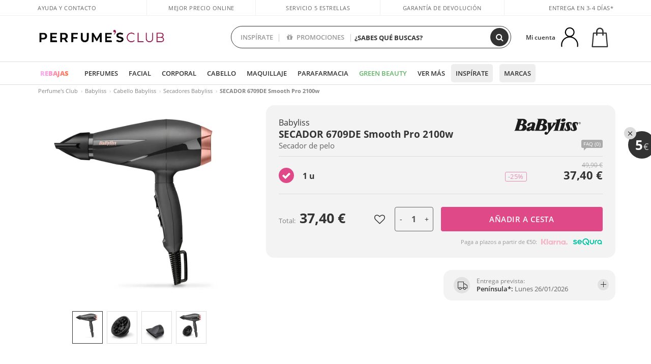

--- FILE ---
content_type: text/html; charset=utf-8
request_url: https://www.perfumesclub.com/recomendaciones/recuperavistas/
body_size: 19978
content:
{"5":"\r\n\r\n\r\n\r\n<div id=\"slider_carouselLinea\" class=\"carousel-nw swiper_slider_gama_slider_carouselLinea \">\r\n        <div class=\"swiper-wrapper\">            \r\n                <div class=\"swiper-slide row no-gutters active\" data-page=\"1\">\r\n\r\n\r\n            <div id=\"productList87329\" class=\"productList gamas m-997 pagina1 col-6 col-md-3 col-lg-3 col-xl-3 GTMImpressionClick \" data-page=\"1\" data-id=\"87329\" data-artdefectoid=\"\" data-itempos=\"1\" data-precio=\"127,50\" data-familia=\"1050\" data-marca=\"997\" data-sexo=\"0\" data-nombre=\"SECADOR+AS6554E+air+wand+edici%c3%b3n+limitada\" data-gtm-key=\"productosrelacionados1\" data-tipo=\"\" data-t2s-idespacio=\"\" data-t2s-algoritmo=\"\" >\r\n                        <a data-id=\"87329\" href=\"/es/babyliss/secador-as6554e-air-wand-edicion-limitada/p_87329/\" class=\"imageProductDouble\" title=\"Secador de pelo SECADOR AS6554E air wand edici&#243;n limitada Babyliss\" target=\"_self\">\r\n                                <div class=\"imageProductBack\">\r\n                                    <picture>\r\n                                        <source srcset=\"https://i1.perfumesclub.com/mediawp/213179.webp\" type=\"image/webp\" width=\"200\" height=\"200\">\r\n                                        <source srcset=\"https://i1.perfumesclub.com/media/213179.jpg\" type=\"image/jpeg\" width=\"200\" height=\"200\">\r\n                                        <img src=\"https://i1.perfumesclub.com/media/213179.jpg\" alt=\"Secador de pelo SECADOR AS6554E air wand edici&#243;n limitada Babyliss\" title=\"Secador de pelo SECADOR AS6554E air wand edici&#243;n limitada Babyliss\" loading=\"lazy\" width=\"200\" height=\"200\">\r\n                                    </picture>\r\n                                </div>\r\n                        </a>\r\n                <div class=\"pInfo\">\r\n                        <div class=\"contpInfo\">\r\n                            <a data-id=\"87329\" href=\"/es/babyliss/secador-as6554e-air-wand-edicion-limitada/p_87329/\" title=\"Secador de pelo SECADOR AS6554E air wand edici&#243;n limitada Babyliss\" target=\"_self\" class=\"contpInfoProduct\"></a>\r\n                            <a data-id=\"87329\" href=\"/es/babyliss/m/\" title=\"Babyliss Online\" class=\"contpInfoBrand\">\r\n                                    <h3 class=\"maxLM\">Babyliss</h3>\r\n                            </a>\r\n                            <div class=\"zIn2\">\r\n                                <div class=\"pInfoT\">\r\n                                    <div class=\"maxLM maxLMh4\"><em>SECADOR AS6554E air wand edición limitada</em><span>Secador de pelo</span></div>\r\n                                </div>\r\n                            </div>\r\n                        </div>\r\n                    <div class=\"pInfoDes\">\r\n                        <div class=\"pInfoDesMax\">\r\n                                <span class=\"newPriceND\"><span></span><strong>127,50 €</strong></span>\r\n                        </div>\r\n                        <div class=\"buttonsP\">\r\n                            <a data-id=\"87329\" href=\"/es/babyliss/secador-as6554e-air-wand-edicion-limitada/p_87329/\" title=\"Comprar SECADOR AS6554E air wand edici&#243;n limitada Babyliss\" class=\"buyProduct\" target=\"_self\">Ver productos</a>\r\n                        </div>\r\n                    </div>\r\n                </div>\r\n\r\n                <div class=\"new newToolTip GEG\"\r\n                     data-toggle=\"tooltip\" data-html=\"true\" data-placement=\"bottom\" title=\"Comprando este producto te aseguras los gastos de envío gratis  (solamente en territorio nacional).\n\">\r\n                    Envío Gratis\r\n                </div>                \r\n                            </div>\r\n            <div id=\"productList87325\" class=\"productList gamas m-997 pagina1 col-6 col-md-3 col-lg-3 col-xl-3 GTMImpressionClick \" data-page=\"1\" data-id=\"87325\" data-artdefectoid=\"\" data-itempos=\"2\" data-precio=\"54,93\" data-familia=\"92000\" data-marca=\"997\" data-sexo=\"0\" data-nombre=\"X-BLADE+SUPER-X+METAL+GOLD+%26+NAVY+recortadora\" data-gtm-key=\"productosrelacionados1\" data-tipo=\"\" data-t2s-idespacio=\"\" data-t2s-algoritmo=\"\" >\r\n                        <a data-id=\"87325\" href=\"/es/babyliss/x-blade-super-x-metal-gold--navy-recortadora/p_87325/\" class=\"imageProductDouble\" title=\"M&#225;quina de afeitar X-BLADE SUPER-X METAL GOLD &amp; NAVY recortadora Babyliss\" target=\"_self\">\r\n                                <div class=\"imageProductBack\">\r\n                                    <picture>\r\n                                        <source srcset=\"https://i1.perfumesclub.com/mediawp/213057.webp\" type=\"image/webp\" width=\"200\" height=\"200\">\r\n                                        <source srcset=\"https://i1.perfumesclub.com/media/213057.jpg\" type=\"image/jpeg\" width=\"200\" height=\"200\">\r\n                                        <img src=\"https://i1.perfumesclub.com/media/213057.jpg\" alt=\"M&#225;quina de afeitar X-BLADE SUPER-X METAL GOLD &amp; NAVY recortadora Babyliss\" title=\"M&#225;quina de afeitar X-BLADE SUPER-X METAL GOLD &amp; NAVY recortadora Babyliss\" loading=\"lazy\" width=\"200\" height=\"200\">\r\n                                    </picture>\r\n                                </div>\r\n                        </a>\r\n                <div class=\"pInfo\">\r\n                        <div class=\"contpInfo\">\r\n                            <a data-id=\"87325\" href=\"/es/babyliss/x-blade-super-x-metal-gold--navy-recortadora/p_87325/\" title=\"M&#225;quina de afeitar X-BLADE SUPER-X METAL GOLD &amp; NAVY recortadora Babyliss\" target=\"_self\" class=\"contpInfoProduct\"></a>\r\n                            <a data-id=\"87325\" href=\"/es/babyliss/m/\" title=\"Babyliss Online\" class=\"contpInfoBrand\">\r\n                                    <h3 class=\"maxLM\">Babyliss</h3>\r\n                            </a>\r\n                            <div class=\"zIn2\">\r\n                                <div class=\"pInfoT\">\r\n                                    <div class=\"maxLM maxLMh4\"><em>X-BLADE SUPER-X METAL GOLD & NAVY recortadora</em><span>Máquina de afeitar</span></div>\r\n                                </div>\r\n                            </div>\r\n                        </div>\r\n                    <div class=\"pInfoDes\">\r\n                        <div class=\"pInfoDesMax\">\r\n                                <span class=\"newPriceND\"><span></span><strong>54,93 €</strong></span>\r\n                        </div>\r\n                        <div class=\"buttonsP\">\r\n                            <a data-id=\"87325\" href=\"/es/babyliss/x-blade-super-x-metal-gold--navy-recortadora/p_87325/\" title=\"Comprar X-BLADE SUPER-X METAL GOLD &amp; NAVY recortadora Babyliss\" class=\"buyProduct\" target=\"_self\">Ver productos</a>\r\n                        </div>\r\n                    </div>\r\n                </div>\r\n\r\n                            </div>\r\n            <div id=\"productList95314\" class=\"productList gamas m-997 pagina1 col-6 col-md-3 col-lg-3 col-xl-3 GTMImpressionClick \" data-page=\"1\" data-id=\"95314\" data-artdefectoid=\"\" data-itempos=\"3\" data-precio=\"80,83\" data-familia=\"92000\" data-marca=\"997\" data-sexo=\"0\" data-nombre=\"RECORTADORA+MULTIFUNCI%c3%93N+MT992E+15+en+1+super-x+metal\" data-gtm-key=\"productosrelacionados1\" data-tipo=\"\" data-t2s-idespacio=\"\" data-t2s-algoritmo=\"\" >\r\n                        <a data-id=\"95314\" href=\"/es/babyliss/recortadora-multifuncion-mt992e-15-en-1-super-x-metal/p_95314/\" class=\"imageProductDouble\" title=\"M&#225;quina de afeitar RECORTADORA MULTIFUNCI&#211;N MT992E 15 en 1 super-x metal Babyliss\" target=\"_self\">\r\n                                <div class=\"imageProductBack\">\r\n                                    <picture>\r\n                                        <source srcset=\"https://i1.perfumesclub.com/mediawp/209777.webp\" type=\"image/webp\" width=\"200\" height=\"200\">\r\n                                        <source srcset=\"https://i1.perfumesclub.com/media/209777.jpg\" type=\"image/jpeg\" width=\"200\" height=\"200\">\r\n                                        <img src=\"https://i1.perfumesclub.com/media/209777.jpg\" alt=\"M&#225;quina de afeitar RECORTADORA MULTIFUNCI&#211;N MT992E 15 en 1 super-x metal Babyliss\" title=\"M&#225;quina de afeitar RECORTADORA MULTIFUNCI&#211;N MT992E 15 en 1 super-x metal Babyliss\" loading=\"lazy\" width=\"200\" height=\"200\">\r\n                                    </picture>\r\n                                </div>\r\n                        </a>\r\n                <div class=\"pInfo\">\r\n                        <div class=\"contpInfo\">\r\n                            <a data-id=\"95314\" href=\"/es/babyliss/recortadora-multifuncion-mt992e-15-en-1-super-x-metal/p_95314/\" title=\"M&#225;quina de afeitar RECORTADORA MULTIFUNCI&#211;N MT992E 15 en 1 super-x metal Babyliss\" target=\"_self\" class=\"contpInfoProduct\"></a>\r\n                            <a data-id=\"95314\" href=\"/es/babyliss/m/\" title=\"Babyliss Online\" class=\"contpInfoBrand\">\r\n                                    <h3 class=\"maxLM\">Babyliss</h3>\r\n                            </a>\r\n                            <div class=\"zIn2\">\r\n                                <div class=\"pInfoT\">\r\n                                    <div class=\"maxLM maxLMh4\"><em>RECORTADORA MULTIFUNCIÓN MT992E 15 en 1 super-x metal</em><span>Máquina de afeitar</span></div>\r\n                                </div>\r\n                            </div>\r\n                        </div>\r\n                    <div class=\"pInfoDes\">\r\n                        <div class=\"pInfoDesMax\">\r\n                                    <span class=\"oldPriceND perc\">129,90 €</span>\r\n                                <span class=\"newPriceND newPriceNDLines\"><span></span><strong>80,83 €</strong></span>\r\n                                <span class=\"oldPriceND dto\"><span>-37%</span></span>\r\n                        </div>\r\n                        <div class=\"buttonsP\">\r\n                            <a data-id=\"95314\" href=\"/es/babyliss/recortadora-multifuncion-mt992e-15-en-1-super-x-metal/p_95314/\" title=\"Comprar RECORTADORA MULTIFUNCI&#211;N MT992E 15 en 1 super-x metal Babyliss\" class=\"buyProduct\" target=\"_self\">Ver productos</a>\r\n                        </div>\r\n                    </div>\r\n                </div>\r\n\r\n                            </div>\r\n            <div id=\"productList95298\" class=\"productList gamas m-997 pagina1 col-6 col-md-3 col-lg-3 col-xl-3 GTMImpressionClick \" data-page=\"1\" data-id=\"95298\" data-artdefectoid=\"\" data-itempos=\"4\" data-precio=\"61,81\" data-familia=\"1050\" data-marca=\"997\" data-sexo=\"0\" data-nombre=\"CEPILLO+DE+AIRE+ROTATORIO+AS965E+style+pro+1000\" data-gtm-key=\"productosrelacionados1\" data-tipo=\"\" data-t2s-idespacio=\"\" data-t2s-algoritmo=\"\" >\r\n                        <a data-id=\"95298\" href=\"/es/babyliss/cepillo-de-aire-rotatorio-as965e-style-pro-1000/p_95298/\" class=\"imageProductDouble\" title=\"Cepillo el&#233;ctrico CEPILLO DE AIRE ROTATORIO AS965E style pro 1000 Babyliss\" target=\"_self\">\r\n                                <div class=\"imageProductBack\">\r\n                                    <picture>\r\n                                        <source srcset=\"https://i1.perfumesclub.com/mediawp/209765.webp\" type=\"image/webp\" width=\"200\" height=\"200\">\r\n                                        <source srcset=\"https://i1.perfumesclub.com/media/209765.jpg\" type=\"image/jpeg\" width=\"200\" height=\"200\">\r\n                                        <img src=\"https://i1.perfumesclub.com/media/209765.jpg\" alt=\"Cepillo el&#233;ctrico CEPILLO DE AIRE ROTATORIO AS965E style pro 1000 Babyliss\" title=\"Cepillo el&#233;ctrico CEPILLO DE AIRE ROTATORIO AS965E style pro 1000 Babyliss\" loading=\"lazy\" width=\"200\" height=\"200\">\r\n                                    </picture>\r\n                                </div>\r\n                        </a>\r\n                <div class=\"pInfo\">\r\n                        <div class=\"contpInfo\">\r\n                            <a data-id=\"95298\" href=\"/es/babyliss/cepillo-de-aire-rotatorio-as965e-style-pro-1000/p_95298/\" title=\"Cepillo el&#233;ctrico CEPILLO DE AIRE ROTATORIO AS965E style pro 1000 Babyliss\" target=\"_self\" class=\"contpInfoProduct\"></a>\r\n                            <a data-id=\"95298\" href=\"/es/babyliss/m/\" title=\"Babyliss Online\" class=\"contpInfoBrand\">\r\n                                    <h3 class=\"maxLM\">Babyliss</h3>\r\n                            </a>\r\n                            <div class=\"zIn2\">\r\n                                <div class=\"pInfoT\">\r\n                                    <div class=\"maxLM maxLMh4\"><em>CEPILLO DE AIRE ROTATORIO AS965E style pro 1000</em><span>Cepillo eléctrico</span></div>\r\n                                        <div class=\"quedanMenos\">\r\n                                                <span class=\"starsInList\"><span class=\"fa fa-star\"></span><span class=\"fa fa-star\"></span><span class=\"fa fa-star\"></span><span class=\"fa fa-star\"></span><span class=\"fa fa-star\"></span></span><span>(1)</span>                                        </div>\r\n                                </div>\r\n                            </div>\r\n                        </div>\r\n                    <div class=\"pInfoDes\">\r\n                        <div class=\"pInfoDesMax\">\r\n                                    <span class=\"oldPriceND perc\">89,90 €</span>\r\n                                <span class=\"newPriceND newPriceNDLines\"><span></span><strong>61,81 €</strong></span>\r\n                                <span class=\"oldPriceND dto\"><span>-31%</span></span>\r\n                        </div>\r\n                        <div class=\"buttonsP\">\r\n                            <a data-id=\"95298\" href=\"/es/babyliss/cepillo-de-aire-rotatorio-as965e-style-pro-1000/p_95298/\" title=\"Comprar CEPILLO DE AIRE ROTATORIO AS965E style pro 1000 Babyliss\" class=\"buyProduct\" target=\"_self\">Ver productos</a>\r\n                        </div>\r\n                    </div>\r\n                </div>\r\n\r\n            <div class=\"new newToolTip UltimasUnidades\">\r\n                Ultimas unidades\r\n            </div>\r\n                            </div>\r\n\r\n<script type=\"text/javascript\">\r\n\t\r\n\tvar ids = ['87329','87325','95314','95298'];\r\n\t$(document).ready(function () {\r\n\t\tCargaImagenes();\r\n        for (var i = 0; i < ids.length; i++) {\r\n            if (typeof AddSiBonoClass === \"function\")\r\n                AddSiBonoClass(\"productList\" + ids[i]);\r\n            ActualizaTooltips(\"#productList\" + ids[i]);\r\n\t\t}\r\n\t\tif (typeof window.GamasFavoritas !== \"undefined\") {\r\n\t\t\tDestacaGamasFavoritasEnFiltros(window.GamasFavoritas);\r\n        }\r\n    });\r\n</script>\r\n\r\n\r\n    <script type=\"text/javascript\">\r\n        var position = 0;\r\n        for (var i = 1; i <= 1; i++) {\r\n            if (impressions['productosrelacionados' + i] !== undefined) {\r\n                var k = impressions['productosrelacionados' + i];\r\n                position = position + Object.keys(k).length;\r\n            }\r\n        }\r\n        impressions['productosrelacionados1'] = {\r\n                \r\n                '87329': {\r\n                    'name': 'SECADOR AS6554E air wand edición limitada', \r\n                    'id': '87329', \r\n                    'price': '127.50', \r\n                    'brand': 'Babyliss', \r\n                    'category': '1050/95800/95802', \r\n                    \r\n                    'list': 'productos relacionados', \r\n                    'position': position + 1, \r\n                    'dimension4': '', \r\n                    'dimension6': 'Unisex', \r\n                    'dimension7': '', \r\n                    'dimension9': 'PFC',\r\n                    'dimension10': 1, \r\n                    'dimension11': 'no', \r\n                    'dimension12': '', \r\n                    'dimension13': 'RegalosParaElla', \r\n                    'dimension14': 'con stock',\r\n                    'dimension15': '', \r\n                    'metric3': 0 \r\n                },\r\n                \r\n                \r\n                '87325': {\r\n                    'name': 'X-BLADE SUPER-X METAL GOLD & NAVY recortadora', \r\n                    'id': '87325', \r\n                    'price': '54.93', \r\n                    'brand': 'Babyliss', \r\n                    'category': '92000/92800/92807', \r\n                    \r\n                    'list': 'productos relacionados', \r\n                    'position': position + 2, \r\n                    'dimension4': '', \r\n                    'dimension6': 'Unisex', \r\n                    'dimension7': '', \r\n                    'dimension9': 'PFC',\r\n                    'dimension10': 1, \r\n                    'dimension11': 'no', \r\n                    'dimension12': '', \r\n                    'dimension13': 'RegalosParaEl', \r\n                    'dimension14': 'con stock',\r\n                    'dimension15': '', \r\n                    'metric3': 0 \r\n                },\r\n                \r\n                \r\n                '95314': {\r\n                    'name': 'RECORTADORA MULTIFUNCIÓN MT992E 15 en 1 super-x metal', \r\n                    'id': '95314', \r\n                    'price': '80.83', \r\n                    'brand': 'Babyliss', \r\n                    'category': '92000/92800/92807', \r\n                    \r\n                    'list': 'productos relacionados', \r\n                    'position': position + 3, \r\n                    'dimension4': '', \r\n                    'dimension6': 'Unisex', \r\n                    'dimension7': '', \r\n                    'dimension9': 'PFC',\r\n                    'dimension10': 1, \r\n                    'dimension11': 'no', \r\n                    'dimension12': '-37%', \r\n                    'dimension13': '', \r\n                    'dimension14': 'con stock',\r\n                    'dimension15': '', \r\n                    'metric3': 129.9 \r\n                },\r\n                \r\n                \r\n                '95298': {\r\n                    'name': 'CEPILLO DE AIRE ROTATORIO AS965E style pro 1000', \r\n                    'id': '95298', \r\n                    'price': '61.81', \r\n                    'brand': 'Babyliss', \r\n                    'category': '1050/95800/95801', \r\n                    \r\n                    'list': 'productos relacionados', \r\n                    'position': position + 4, \r\n                    'dimension4': '', \r\n                    'dimension6': 'Unisex', \r\n                    'dimension7': '', \r\n                    'dimension9': 'PFC',\r\n                    'dimension10': 1, \r\n                    'dimension11': 'si', \r\n                    'dimension12': '-31%', \r\n                    'dimension13': 'UltimasUnidades', \r\n                    'dimension14': 'con stock',\r\n                    'dimension15': '', \r\n                    'metric3': 89.9 \r\n                },\r\n                \r\n        };\r\n            \r\n            $(document).ready(function () {\r\n                window.trackingMgrQueue.push({ 'event': 'GTMImpresion', 'params': ['productosrelacionados1', false] });\r\n            });\r\n            \r\n    </script>\r\n \r\n                    \r\n                </div>\r\n                <div class=\"swiper-slide row no-gutters \" data-page=\"2\">\r\n\r\n\r\n            <div id=\"productList95296\" class=\"productList gamas m-997 pagina2 col-6 col-md-3 col-lg-3 col-xl-3 GTMImpressionClick \" data-page=\"2\" data-id=\"95296\" data-artdefectoid=\"\" data-itempos=\"1\" data-precio=\"74,92\" data-familia=\"1050\" data-marca=\"997\" data-sexo=\"0\" data-nombre=\"CEPILLO+DE+AIRE+ROTATORIO+AS970E+big+hair+lustre\" data-gtm-key=\"productosrelacionados2\" data-tipo=\"\" data-t2s-idespacio=\"\" data-t2s-algoritmo=\"\" >\r\n                        <a data-id=\"95296\" href=\"/es/babyliss/cepillo-de-aire-rotatorio-as970e-big-hair-lustre/p_95296/\" class=\"imageProductDouble\" title=\"Cepillo el&#233;ctrico CEPILLO DE AIRE ROTATORIO AS970E big hair lustre Babyliss\" target=\"_self\">\r\n                                <div class=\"imageProductBack\">\r\n                                    <picture>\r\n                                        <source srcset=\"https://i1.perfumesclub.com/mediawp/209766.webp\" type=\"image/webp\" width=\"200\" height=\"200\">\r\n                                        <source srcset=\"https://i1.perfumesclub.com/media/209766.jpg\" type=\"image/jpeg\" width=\"200\" height=\"200\">\r\n                                        <img src=\"https://i1.perfumesclub.com/media/209766.jpg\" alt=\"Cepillo el&#233;ctrico CEPILLO DE AIRE ROTATORIO AS970E big hair lustre Babyliss\" title=\"Cepillo el&#233;ctrico CEPILLO DE AIRE ROTATORIO AS970E big hair lustre Babyliss\" loading=\"lazy\" width=\"200\" height=\"200\">\r\n                                    </picture>\r\n                                </div>\r\n                        </a>\r\n                <div class=\"pInfo\">\r\n                        <div class=\"contpInfo\">\r\n                            <a data-id=\"95296\" href=\"/es/babyliss/cepillo-de-aire-rotatorio-as970e-big-hair-lustre/p_95296/\" title=\"Cepillo el&#233;ctrico CEPILLO DE AIRE ROTATORIO AS970E big hair lustre Babyliss\" target=\"_self\" class=\"contpInfoProduct\"></a>\r\n                            <a data-id=\"95296\" href=\"/es/babyliss/m/\" title=\"Babyliss Online\" class=\"contpInfoBrand\">\r\n                                    <h3 class=\"maxLM\">Babyliss</h3>\r\n                            </a>\r\n                            <div class=\"zIn2\">\r\n                                <div class=\"pInfoT\">\r\n                                    <div class=\"maxLM maxLMh4\"><em>CEPILLO DE AIRE ROTATORIO AS970E big hair lustre</em><span>Cepillo eléctrico</span></div>\r\n                                </div>\r\n                            </div>\r\n                        </div>\r\n                    <div class=\"pInfoDes\">\r\n                        <div class=\"pInfoDesMax\">\r\n                                    <span class=\"oldPriceND perc\">99,90 €</span>\r\n                                <span class=\"newPriceND newPriceNDLines\"><span></span><strong>74,92 €</strong></span>\r\n                                <span class=\"oldPriceND dto\"><span>-25%</span></span>\r\n                        </div>\r\n                        <div class=\"buttonsP\">\r\n                            <a data-id=\"95296\" href=\"/es/babyliss/cepillo-de-aire-rotatorio-as970e-big-hair-lustre/p_95296/\" title=\"Comprar CEPILLO DE AIRE ROTATORIO AS970E big hair lustre Babyliss\" class=\"buyProduct\" target=\"_self\">Ver productos</a>\r\n                        </div>\r\n                    </div>\r\n                </div>\r\n\r\n                            </div>\r\n            <div id=\"productList53621\" class=\"productList gamas m-997 pagina2 col-6 col-md-3 col-lg-3 col-xl-3 GTMImpressionClick \" data-page=\"2\" data-id=\"53621\" data-artdefectoid=\"\" data-itempos=\"2\" data-precio=\"61,81\" data-familia=\"1050\" data-marca=\"997\" data-sexo=\"0\" data-nombre=\"TENACILLA+accesorios+intercambiables\" data-gtm-key=\"productosrelacionados2\" data-tipo=\"\" data-t2s-idespacio=\"\" data-t2s-algoritmo=\"\" >\r\n                        <a data-id=\"53621\" href=\"/es/babyliss/tenacilla-accesorios-intercambiables/p_53621/\" class=\"imageProductDouble\" title=\"Ondulador de pelo TENACILLA accesorios intercambiables Babyliss\" target=\"_self\">\r\n                                <div class=\"imageProductBack\">\r\n                                    <picture>\r\n                                        <source srcset=\"https://i1.perfumesclub.com/mediawp/192211.webp\" type=\"image/webp\" width=\"200\" height=\"200\">\r\n                                        <source srcset=\"https://i1.perfumesclub.com/media/192211.jpg\" type=\"image/jpeg\" width=\"200\" height=\"200\">\r\n                                        <img src=\"https://i1.perfumesclub.com/media/192211.jpg\" alt=\"Ondulador de pelo TENACILLA accesorios intercambiables Babyliss\" title=\"Ondulador de pelo TENACILLA accesorios intercambiables Babyliss\" loading=\"lazy\" width=\"200\" height=\"200\">\r\n                                    </picture>\r\n                                </div>\r\n                        </a>\r\n                <div class=\"pInfo\">\r\n                        <div class=\"contpInfo\">\r\n                            <a data-id=\"53621\" href=\"/es/babyliss/tenacilla-accesorios-intercambiables/p_53621/\" title=\"Ondulador de pelo TENACILLA accesorios intercambiables Babyliss\" target=\"_self\" class=\"contpInfoProduct\"></a>\r\n                            <a data-id=\"53621\" href=\"/es/babyliss/m/\" title=\"Babyliss Online\" class=\"contpInfoBrand\">\r\n                                    <h3 class=\"maxLM\">Babyliss</h3>\r\n                            </a>\r\n                            <div class=\"zIn2\">\r\n                                <div class=\"pInfoT\">\r\n                                    <div class=\"maxLM maxLMh4\"><em>TENACILLA accesorios intercambiables</em><span>Ondulador de pelo</span></div>\r\n                                        <div class=\"quedanMenos\">\r\n                                                <span class=\"starsInList\"><span class=\"fa fa-star\"></span><span class=\"fa fa-star\"></span><span class=\"fa fa-star\"></span><span class=\"fa fa-star\"></span><span class=\"fa fa-star\"></span></span><span>(1)</span>                                        </div>\r\n                                </div>\r\n                            </div>\r\n                        </div>\r\n                    <div class=\"pInfoDes\">\r\n                        <div class=\"pInfoDesMax\">\r\n                                    <span class=\"oldPriceND perc\">89,90 €</span>\r\n                                <span class=\"newPriceND newPriceNDLines\"><span></span><strong>61,81 €</strong></span>\r\n                                <span class=\"oldPriceND dto\"><span>-31%</span></span>\r\n                        </div>\r\n                        <div class=\"buttonsP\">\r\n                            <a data-id=\"53621\" href=\"/es/babyliss/tenacilla-accesorios-intercambiables/p_53621/\" title=\"Comprar TENACILLA accesorios intercambiables Babyliss\" class=\"buyProduct\" target=\"_self\">Ver productos</a>\r\n                        </div>\r\n                    </div>\r\n                </div>\r\n\r\n                            </div>\r\n            <div id=\"productList95319\" class=\"productList gamas m-997 pagina2 col-6 col-md-3 col-lg-3 col-xl-3 GTMImpressionClick \" data-page=\"2\" data-id=\"95319\" data-artdefectoid=\"\" data-itempos=\"3\" data-precio=\"64,13\" data-familia=\"1050\" data-marca=\"997\" data-sexo=\"0\" data-nombre=\"PLANCHA+DE+PELO+ST493E+steam+smooth\" data-gtm-key=\"productosrelacionados2\" data-tipo=\"\" data-t2s-idespacio=\"\" data-t2s-algoritmo=\"\" >\r\n                        <a data-id=\"95319\" href=\"/es/babyliss/plancha-de-pelo-st493e-steam-smooth/p_95319/\" class=\"imageProductDouble\" title=\"Plancha de pelo PLANCHA DE PELO ST493E steam smooth Babyliss\" target=\"_self\">\r\n                                <div class=\"imageProductBack\">\r\n                                    <picture>\r\n                                        <source srcset=\"https://i1.perfumesclub.com/mediawp/209757.webp\" type=\"image/webp\" width=\"200\" height=\"200\">\r\n                                        <source srcset=\"https://i1.perfumesclub.com/media/209757.jpg\" type=\"image/jpeg\" width=\"200\" height=\"200\">\r\n                                        <img src=\"https://i1.perfumesclub.com/media/209757.jpg\" alt=\"Plancha de pelo PLANCHA DE PELO ST493E steam smooth Babyliss\" title=\"Plancha de pelo PLANCHA DE PELO ST493E steam smooth Babyliss\" loading=\"lazy\" width=\"200\" height=\"200\">\r\n                                    </picture>\r\n                                </div>\r\n                        </a>\r\n                <div class=\"pInfo\">\r\n                        <div class=\"contpInfo\">\r\n                            <a data-id=\"95319\" href=\"/es/babyliss/plancha-de-pelo-st493e-steam-smooth/p_95319/\" title=\"Plancha de pelo PLANCHA DE PELO ST493E steam smooth Babyliss\" target=\"_self\" class=\"contpInfoProduct\"></a>\r\n                            <a data-id=\"95319\" href=\"/es/babyliss/m/\" title=\"Babyliss Online\" class=\"contpInfoBrand\">\r\n                                    <h3 class=\"maxLM\">Babyliss</h3>\r\n                            </a>\r\n                            <div class=\"zIn2\">\r\n                                <div class=\"pInfoT\">\r\n                                    <div class=\"maxLM maxLMh4\"><em>PLANCHA DE PELO ST493E steam smooth</em><span>Plancha de pelo</span></div>\r\n                                </div>\r\n                            </div>\r\n                        </div>\r\n                    <div class=\"pInfoDes\">\r\n                        <div class=\"pInfoDesMax\">\r\n                                    <span class=\"oldPriceND perc\">89,90 €</span>\r\n                                <span class=\"newPriceND newPriceNDLines\"><span></span><strong>64,13 €</strong></span>\r\n                                <span class=\"oldPriceND dto\"><span>-28%</span></span>\r\n                        </div>\r\n                        <div class=\"buttonsP\">\r\n                            <a data-id=\"95319\" href=\"/es/babyliss/plancha-de-pelo-st493e-steam-smooth/p_95319/\" title=\"Comprar PLANCHA DE PELO ST493E steam smooth Babyliss\" class=\"buyProduct\" target=\"_self\">Ver productos</a>\r\n                        </div>\r\n                    </div>\r\n                </div>\r\n\r\n                            </div>\r\n            <div id=\"productList95297\" class=\"productList gamas m-997 pagina2 col-6 col-md-3 col-lg-3 col-xl-3 GTMImpressionClick \" data-page=\"2\" data-id=\"95297\" data-artdefectoid=\"\" data-itempos=\"4\" data-precio=\"54,80\" data-familia=\"1050\" data-marca=\"997\" data-sexo=\"0\" data-nombre=\"CEPILLO+DE+AIRE+ROTATORIO+AS962E+big+hair+dual+1000\" data-gtm-key=\"productosrelacionados2\" data-tipo=\"\" data-t2s-idespacio=\"\" data-t2s-algoritmo=\"\" >\r\n                        <a data-id=\"95297\" href=\"/es/babyliss/cepillo-de-aire-rotatorio-as962e-big-hair-dual-1000/p_95297/\" class=\"imageProductDouble\" title=\"Cepillo el&#233;ctrico CEPILLO DE AIRE ROTATORIO AS962E big hair dual 1000 Babyliss\" target=\"_self\">\r\n                                <div class=\"imageProductBack\">\r\n                                    <picture>\r\n                                        <source srcset=\"https://i1.perfumesclub.com/mediawp/209764.webp\" type=\"image/webp\" width=\"200\" height=\"200\">\r\n                                        <source srcset=\"https://i1.perfumesclub.com/media/209764.jpg\" type=\"image/jpeg\" width=\"200\" height=\"200\">\r\n                                        <img src=\"https://i1.perfumesclub.com/media/209764.jpg\" alt=\"Cepillo el&#233;ctrico CEPILLO DE AIRE ROTATORIO AS962E big hair dual 1000 Babyliss\" title=\"Cepillo el&#233;ctrico CEPILLO DE AIRE ROTATORIO AS962E big hair dual 1000 Babyliss\" loading=\"lazy\" width=\"200\" height=\"200\">\r\n                                    </picture>\r\n                                </div>\r\n                        </a>\r\n                <div class=\"pInfo\">\r\n                        <div class=\"contpInfo\">\r\n                            <a data-id=\"95297\" href=\"/es/babyliss/cepillo-de-aire-rotatorio-as962e-big-hair-dual-1000/p_95297/\" title=\"Cepillo el&#233;ctrico CEPILLO DE AIRE ROTATORIO AS962E big hair dual 1000 Babyliss\" target=\"_self\" class=\"contpInfoProduct\"></a>\r\n                            <a data-id=\"95297\" href=\"/es/babyliss/m/\" title=\"Babyliss Online\" class=\"contpInfoBrand\">\r\n                                    <h3 class=\"maxLM\">Babyliss</h3>\r\n                            </a>\r\n                            <div class=\"zIn2\">\r\n                                <div class=\"pInfoT\">\r\n                                    <div class=\"maxLM maxLMh4\"><em>CEPILLO DE AIRE ROTATORIO AS962E big hair dual 1000</em><span>Cepillo eléctrico</span></div>\r\n                                </div>\r\n                            </div>\r\n                        </div>\r\n                    <div class=\"pInfoDes\">\r\n                        <div class=\"pInfoDesMax\">\r\n                                    <span class=\"oldPriceND perc\">79,90 €</span>\r\n                                <span class=\"newPriceND newPriceNDLines\"><span></span><strong>54,80 €</strong></span>\r\n                                <span class=\"oldPriceND dto\"><span>-31%</span></span>\r\n                        </div>\r\n                        <div class=\"buttonsP\">\r\n                            <a data-id=\"95297\" href=\"/es/babyliss/cepillo-de-aire-rotatorio-as962e-big-hair-dual-1000/p_95297/\" title=\"Comprar CEPILLO DE AIRE ROTATORIO AS962E big hair dual 1000 Babyliss\" class=\"buyProduct\" target=\"_self\">Ver productos</a>\r\n                        </div>\r\n                    </div>\r\n                </div>\r\n\r\n                            </div>\r\n\r\n<script type=\"text/javascript\">\r\n\t\r\n\tvar ids = ['95296','53621','95319','95297'];\r\n\t$(document).ready(function () {\r\n\t\tCargaImagenes();\r\n        for (var i = 0; i < ids.length; i++) {\r\n            if (typeof AddSiBonoClass === \"function\")\r\n                AddSiBonoClass(\"productList\" + ids[i]);\r\n            ActualizaTooltips(\"#productList\" + ids[i]);\r\n\t\t}\r\n\t\tif (typeof window.GamasFavoritas !== \"undefined\") {\r\n\t\t\tDestacaGamasFavoritasEnFiltros(window.GamasFavoritas);\r\n        }\r\n    });\r\n</script>\r\n\r\n\r\n    <script type=\"text/javascript\">\r\n        var position = 0;\r\n        for (var i = 1; i <= 2; i++) {\r\n            if (impressions['productosrelacionados' + i] !== undefined) {\r\n                var k = impressions['productosrelacionados' + i];\r\n                position = position + Object.keys(k).length;\r\n            }\r\n        }\r\n        impressions['productosrelacionados2'] = {\r\n                \r\n                '95296': {\r\n                    'name': 'CEPILLO DE AIRE ROTATORIO AS970E big hair lustre', \r\n                    'id': '95296', \r\n                    'price': '74.92', \r\n                    'brand': 'Babyliss', \r\n                    'category': '1050/95800/95801', \r\n                    \r\n                    'list': 'productos relacionados', \r\n                    'position': position + 1, \r\n                    'dimension4': '', \r\n                    'dimension6': 'Unisex', \r\n                    'dimension7': '', \r\n                    'dimension9': 'PFC',\r\n                    'dimension10': 2, \r\n                    'dimension11': 'no', \r\n                    'dimension12': '-25%', \r\n                    'dimension13': '', \r\n                    'dimension14': 'con stock',\r\n                    'dimension15': '', \r\n                    'metric3': 99.9 \r\n                },\r\n                \r\n                \r\n                '53621': {\r\n                    'name': 'TENACILLA accesorios intercambiables', \r\n                    'id': '53621', \r\n                    'price': '61.81', \r\n                    'brand': 'Babyliss', \r\n                    'category': '1050/95800/95804', \r\n                    \r\n                    'list': 'productos relacionados', \r\n                    'position': position + 2, \r\n                    'dimension4': '', \r\n                    'dimension6': 'Unisex', \r\n                    'dimension7': '', \r\n                    'dimension9': 'PFC',\r\n                    'dimension10': 2, \r\n                    'dimension11': 'si', \r\n                    'dimension12': '-31%', \r\n                    'dimension13': '', \r\n                    'dimension14': 'con stock',\r\n                    'dimension15': '', \r\n                    'metric3': 89.9 \r\n                },\r\n                \r\n                \r\n                '95319': {\r\n                    'name': 'PLANCHA DE PELO ST493E steam smooth', \r\n                    'id': '95319', \r\n                    'price': '64.13', \r\n                    'brand': 'Babyliss', \r\n                    'category': '1050/95800/95803', \r\n                    \r\n                    'list': 'productos relacionados', \r\n                    'position': position + 3, \r\n                    'dimension4': '', \r\n                    'dimension6': 'Unisex', \r\n                    'dimension7': '', \r\n                    'dimension9': 'PFC',\r\n                    'dimension10': 2, \r\n                    'dimension11': 'no', \r\n                    'dimension12': '-28%', \r\n                    'dimension13': '', \r\n                    'dimension14': 'con stock',\r\n                    'dimension15': '', \r\n                    'metric3': 89.9 \r\n                },\r\n                \r\n                \r\n                '95297': {\r\n                    'name': 'CEPILLO DE AIRE ROTATORIO AS962E big hair dual 1000', \r\n                    'id': '95297', \r\n                    'price': '54.80', \r\n                    'brand': 'Babyliss', \r\n                    'category': '1050/95800/95801', \r\n                    \r\n                    'list': 'productos relacionados', \r\n                    'position': position + 4, \r\n                    'dimension4': '', \r\n                    'dimension6': 'Unisex', \r\n                    'dimension7': '', \r\n                    'dimension9': 'PFC',\r\n                    'dimension10': 2, \r\n                    'dimension11': 'no', \r\n                    'dimension12': '-31%', \r\n                    'dimension13': '', \r\n                    'dimension14': 'con stock',\r\n                    'dimension15': '', \r\n                    'metric3': 79.9 \r\n                },\r\n                \r\n        };\r\n            \r\n            $(document).ready(function () {\r\n                window.trackingMgrQueue.push({ 'event': 'GTMImpresion', 'params': ['productosrelacionados2', false] });\r\n            });\r\n            \r\n    </script>\r\n \r\n                    \r\n                </div>\r\n                <div class=\"swiper-slide row no-gutters \" data-page=\"3\">\r\n\r\n\r\n            <div id=\"productList95293\" class=\"productList gamas m-997 pagina3 col-6 col-md-3 col-lg-3 col-xl-3 GTMImpressionClick \" data-page=\"3\" data-id=\"95293\" data-artdefectoid=\"\" data-itempos=\"1\" data-precio=\"62,65\" data-familia=\"1050\" data-marca=\"997\" data-sexo=\"0\" data-nombre=\"SECADOR+6716DE+air+power+2300w\" data-gtm-key=\"productosrelacionados3\" data-tipo=\"\" data-t2s-idespacio=\"\" data-t2s-algoritmo=\"\" >\r\n                        <a data-id=\"95293\" href=\"/es/babyliss/secador-6716de-air-power-2300w/p_95293/\" class=\"imageProductDouble\" title=\"Secador de pelo SECADOR 6716DE air power 2300w Babyliss\" target=\"_self\">\r\n                                <div class=\"imageProductBack\">\r\n                                    <picture>\r\n                                        <source srcset=\"https://i1.perfumesclub.com/mediawp/209753.webp\" type=\"image/webp\" width=\"200\" height=\"200\">\r\n                                        <source srcset=\"https://i1.perfumesclub.com/media/209753.jpg\" type=\"image/jpeg\" width=\"200\" height=\"200\">\r\n                                        <img src=\"https://i1.perfumesclub.com/media/209753.jpg\" alt=\"Secador de pelo SECADOR 6716DE air power 2300w Babyliss\" title=\"Secador de pelo SECADOR 6716DE air power 2300w Babyliss\" loading=\"lazy\" width=\"200\" height=\"200\">\r\n                                    </picture>\r\n                                </div>\r\n                        </a>\r\n                <div class=\"pInfo\">\r\n                        <div class=\"contpInfo\">\r\n                            <a data-id=\"95293\" href=\"/es/babyliss/secador-6716de-air-power-2300w/p_95293/\" title=\"Secador de pelo SECADOR 6716DE air power 2300w Babyliss\" target=\"_self\" class=\"contpInfoProduct\"></a>\r\n                            <a data-id=\"95293\" href=\"/es/babyliss/m/\" title=\"Babyliss Online\" class=\"contpInfoBrand\">\r\n                                    <h3 class=\"maxLM\">Babyliss</h3>\r\n                            </a>\r\n                            <div class=\"zIn2\">\r\n                                <div class=\"pInfoT\">\r\n                                    <div class=\"maxLM maxLMh4\"><em>SECADOR 6716DE air power 2300w</em><span>Secador de pelo</span></div>\r\n                                </div>\r\n                            </div>\r\n                        </div>\r\n                    <div class=\"pInfoDes\">\r\n                        <div class=\"pInfoDesMax\">\r\n                                    <span class=\"oldPriceND perc\">79,90 €</span>\r\n                                <span class=\"newPriceND newPriceNDLines\"><span></span><strong>62,65 €</strong></span>\r\n                                <span class=\"oldPriceND dto\"><span>-21%</span></span>\r\n                        </div>\r\n                        <div class=\"buttonsP\">\r\n                            <a data-id=\"95293\" href=\"/es/babyliss/secador-6716de-air-power-2300w/p_95293/\" title=\"Comprar SECADOR 6716DE air power 2300w Babyliss\" class=\"buyProduct\" target=\"_self\">Ver productos</a>\r\n                        </div>\r\n                    </div>\r\n                </div>\r\n\r\n                            </div>\r\n            <div id=\"productList87327\" class=\"productList gamas m-997 pagina3 col-6 col-md-3 col-lg-3 col-xl-3 GTMImpressionClick \" data-page=\"3\" data-id=\"87327\" data-artdefectoid=\"\" data-itempos=\"2\" data-precio=\"105,49\" data-familia=\"1050\" data-marca=\"997\" data-sexo=\"0\" data-nombre=\"SECADOR+AS6550E+air+wand\" data-gtm-key=\"productosrelacionados3\" data-tipo=\"\" data-t2s-idespacio=\"\" data-t2s-algoritmo=\"\" >\r\n                        <a data-id=\"87327\" href=\"/es/babyliss/secador-as6550e-air-wand/p_87327/\" class=\"imageProductDouble\" title=\"Secador de pelo SECADOR AS6550E air wand Babyliss\" target=\"_self\">\r\n                                <div class=\"imageProductBack\">\r\n                                    <picture>\r\n                                        <source srcset=\"https://i1.perfumesclub.com/mediawp/213178.webp\" type=\"image/webp\" width=\"200\" height=\"200\">\r\n                                        <source srcset=\"https://i1.perfumesclub.com/media/213178.jpg\" type=\"image/jpeg\" width=\"200\" height=\"200\">\r\n                                        <img src=\"https://i1.perfumesclub.com/media/213178.jpg\" alt=\"Secador de pelo SECADOR AS6550E air wand Babyliss\" title=\"Secador de pelo SECADOR AS6550E air wand Babyliss\" loading=\"lazy\" width=\"200\" height=\"200\">\r\n                                    </picture>\r\n                                </div>\r\n                        </a>\r\n                <div class=\"pInfo\">\r\n                        <div class=\"contpInfo\">\r\n                            <a data-id=\"87327\" href=\"/es/babyliss/secador-as6550e-air-wand/p_87327/\" title=\"Secador de pelo SECADOR AS6550E air wand Babyliss\" target=\"_self\" class=\"contpInfoProduct\"></a>\r\n                            <a data-id=\"87327\" href=\"/es/babyliss/m/\" title=\"Babyliss Online\" class=\"contpInfoBrand\">\r\n                                    <h3 class=\"maxLM\">Babyliss</h3>\r\n                            </a>\r\n                            <div class=\"zIn2\">\r\n                                <div class=\"pInfoT\">\r\n                                    <div class=\"maxLM maxLMh4\"><em>SECADOR AS6550E air wand</em><span>Secador de pelo</span></div>\r\n                                </div>\r\n                            </div>\r\n                        </div>\r\n                    <div class=\"pInfoDes\">\r\n                        <div class=\"pInfoDesMax\">\r\n                                <span class=\"newPriceND\"><span></span><strong>105,49 €</strong></span>\r\n                        </div>\r\n                        <div class=\"buttonsP\">\r\n                            <a data-id=\"87327\" href=\"/es/babyliss/secador-as6550e-air-wand/p_87327/\" title=\"Comprar SECADOR AS6550E air wand Babyliss\" class=\"buyProduct\" target=\"_self\">Ver productos</a>\r\n                        </div>\r\n                    </div>\r\n                </div>\r\n\r\n                <div class=\"new newToolTip GEG\"\r\n                     data-toggle=\"tooltip\" data-html=\"true\" data-placement=\"bottom\" title=\"Comprando este producto te aseguras los gastos de envío gratis  (solamente en territorio nacional).\n\">\r\n                    Envío Gratis\r\n                </div>                \r\n                            </div>\r\n            <div id=\"productList95304\" class=\"productList gamas m-997 pagina3 col-6 col-md-3 col-lg-3 col-xl-3 GTMImpressionClick \" data-page=\"3\" data-id=\"95304\" data-artdefectoid=\"\" data-itempos=\"3\" data-precio=\"62,00\" data-familia=\"1050\" data-marca=\"997\" data-sexo=\"0\" data-nombre=\"CORTAPELOS+PROFESIONAL+graphite+precision\" data-gtm-key=\"productosrelacionados3\" data-tipo=\"\" data-t2s-idespacio=\"\" data-t2s-algoritmo=\"\" >\r\n                        <a data-id=\"95304\" href=\"/es/babyliss/cortapelos-profesional-graphite-precision/p_95304/\" class=\"imageProductDouble\" title=\"M&#225;quina de cortar pelo CORTAPELOS PROFESIONAL graphite precision Babyliss\" target=\"_self\">\r\n                                <div class=\"imageProductBack\">\r\n                                    <picture>\r\n                                        <source srcset=\"https://i1.perfumesclub.com/mediawp/209770.webp\" type=\"image/webp\" width=\"200\" height=\"200\">\r\n                                        <source srcset=\"https://i1.perfumesclub.com/media/209770.jpg\" type=\"image/jpeg\" width=\"200\" height=\"200\">\r\n                                        <img src=\"https://i1.perfumesclub.com/media/209770.jpg\" alt=\"M&#225;quina de cortar pelo CORTAPELOS PROFESIONAL graphite precision Babyliss\" title=\"M&#225;quina de cortar pelo CORTAPELOS PROFESIONAL graphite precision Babyliss\" loading=\"lazy\" width=\"200\" height=\"200\">\r\n                                    </picture>\r\n                                </div>\r\n                        </a>\r\n                <div class=\"pInfo\">\r\n                        <div class=\"contpInfo\">\r\n                            <a data-id=\"95304\" href=\"/es/babyliss/cortapelos-profesional-graphite-precision/p_95304/\" title=\"M&#225;quina de cortar pelo CORTAPELOS PROFESIONAL graphite precision Babyliss\" target=\"_self\" class=\"contpInfoProduct\"></a>\r\n                            <a data-id=\"95304\" href=\"/es/babyliss/m/\" title=\"Babyliss Online\" class=\"contpInfoBrand\">\r\n                                    <h3 class=\"maxLM\">Babyliss</h3>\r\n                            </a>\r\n                            <div class=\"zIn2\">\r\n                                <div class=\"pInfoT\">\r\n                                    <div class=\"maxLM maxLMh4\"><em>CORTAPELOS PROFESIONAL graphite precision</em><span>Máquina de cortar pelo</span></div>\r\n                                </div>\r\n                            </div>\r\n                        </div>\r\n                    <div class=\"pInfoDes\">\r\n                        <div class=\"pInfoDesMax\">\r\n                                    <span class=\"oldPriceND perc\">99,90 €</span>\r\n                                <span class=\"newPriceND newPriceNDLines\"><span></span><strong>62,00 €</strong></span>\r\n                                <span class=\"oldPriceND dto\"><span>-38%</span></span>\r\n                        </div>\r\n                        <div class=\"buttonsP\">\r\n                            <a data-id=\"95304\" href=\"/es/babyliss/cortapelos-profesional-graphite-precision/p_95304/\" title=\"Comprar CORTAPELOS PROFESIONAL graphite precision Babyliss\" class=\"buyProduct\" target=\"_self\">Ver productos</a>\r\n                        </div>\r\n                    </div>\r\n                </div>\r\n\r\n                            </div>\r\n            <div id=\"productList87334\" class=\"productList gamas m-997 pagina3 col-6 col-md-3 col-lg-3 col-xl-3 GTMImpressionClick \" data-page=\"3\" data-id=\"87334\" data-artdefectoid=\"\" data-itempos=\"4\" data-precio=\"44,92\" data-familia=\"1050\" data-marca=\"997\" data-sexo=\"0\" data-nombre=\"CEPILLO+MOLDEADOR+HSB200E+volume+boost\" data-gtm-key=\"productosrelacionados3\" data-tipo=\"\" data-t2s-idespacio=\"\" data-t2s-algoritmo=\"\" >\r\n                        <a data-id=\"87334\" href=\"/es/babyliss/cepillo-termico-voluminizador-hsb200e-volume-boost/p_87334/\" class=\"imageProductDouble\" title=\"Cepillo el&#233;ctrico CEPILLO MOLDEADOR HSB200E volume boost Babyliss\" target=\"_self\">\r\n                                <div class=\"imageProductBack\">\r\n                                    <picture>\r\n                                        <source srcset=\"https://i1.perfumesclub.com/mediawp/213180.webp\" type=\"image/webp\" width=\"200\" height=\"200\">\r\n                                        <source srcset=\"https://i1.perfumesclub.com/media/213180.jpg\" type=\"image/jpeg\" width=\"200\" height=\"200\">\r\n                                        <img src=\"https://i1.perfumesclub.com/media/213180.jpg\" alt=\"Cepillo el&#233;ctrico CEPILLO MOLDEADOR HSB200E volume boost Babyliss\" title=\"Cepillo el&#233;ctrico CEPILLO MOLDEADOR HSB200E volume boost Babyliss\" loading=\"lazy\" width=\"200\" height=\"200\">\r\n                                    </picture>\r\n                                </div>\r\n                        </a>\r\n                <div class=\"pInfo\">\r\n                        <div class=\"contpInfo\">\r\n                            <a data-id=\"87334\" href=\"/es/babyliss/cepillo-termico-voluminizador-hsb200e-volume-boost/p_87334/\" title=\"Cepillo el&#233;ctrico CEPILLO MOLDEADOR HSB200E volume boost Babyliss\" target=\"_self\" class=\"contpInfoProduct\"></a>\r\n                            <a data-id=\"87334\" href=\"/es/babyliss/m/\" title=\"Babyliss Online\" class=\"contpInfoBrand\">\r\n                                    <h3 class=\"maxLM\">Babyliss</h3>\r\n                            </a>\r\n                            <div class=\"zIn2\">\r\n                                <div class=\"pInfoT\">\r\n                                    <div class=\"maxLM maxLMh4\"><em>CEPILLO MOLDEADOR HSB200E volume boost</em><span>Cepillo eléctrico</span></div>\r\n                                </div>\r\n                            </div>\r\n                        </div>\r\n                    <div class=\"pInfoDes\">\r\n                        <div class=\"pInfoDesMax\">\r\n                                <span class=\"newPriceND\"><span></span><strong>44,92 €</strong></span>\r\n                        </div>\r\n                        <div class=\"buttonsP\">\r\n                            <a data-id=\"87334\" href=\"/es/babyliss/cepillo-termico-voluminizador-hsb200e-volume-boost/p_87334/\" title=\"Comprar CEPILLO MOLDEADOR HSB200E volume boost Babyliss\" class=\"buyProduct\" target=\"_self\">Ver productos</a>\r\n                        </div>\r\n                    </div>\r\n                </div>\r\n\r\n                            </div>\r\n\r\n<script type=\"text/javascript\">\r\n\t\r\n\tvar ids = ['95293','87327','95304','87334'];\r\n\t$(document).ready(function () {\r\n\t\tCargaImagenes();\r\n        for (var i = 0; i < ids.length; i++) {\r\n            if (typeof AddSiBonoClass === \"function\")\r\n                AddSiBonoClass(\"productList\" + ids[i]);\r\n            ActualizaTooltips(\"#productList\" + ids[i]);\r\n\t\t}\r\n\t\tif (typeof window.GamasFavoritas !== \"undefined\") {\r\n\t\t\tDestacaGamasFavoritasEnFiltros(window.GamasFavoritas);\r\n        }\r\n    });\r\n</script>\r\n\r\n\r\n    <script type=\"text/javascript\">\r\n        var position = 0;\r\n        for (var i = 1; i <= 3; i++) {\r\n            if (impressions['productosrelacionados' + i] !== undefined) {\r\n                var k = impressions['productosrelacionados' + i];\r\n                position = position + Object.keys(k).length;\r\n            }\r\n        }\r\n        impressions['productosrelacionados3'] = {\r\n                \r\n                '95293': {\r\n                    'name': 'SECADOR 6716DE air power 2300w', \r\n                    'id': '95293', \r\n                    'price': '62.65', \r\n                    'brand': 'Babyliss', \r\n                    'category': '1050/95800/95802', \r\n                    \r\n                    'list': 'productos relacionados', \r\n                    'position': position + 1, \r\n                    'dimension4': '', \r\n                    'dimension6': 'Unisex', \r\n                    'dimension7': '', \r\n                    'dimension9': 'PFC',\r\n                    'dimension10': 3, \r\n                    'dimension11': 'no', \r\n                    'dimension12': '-21%', \r\n                    'dimension13': '', \r\n                    'dimension14': 'con stock',\r\n                    'dimension15': '', \r\n                    'metric3': 79.9 \r\n                },\r\n                \r\n                \r\n                '87327': {\r\n                    'name': 'SECADOR AS6550E air wand', \r\n                    'id': '87327', \r\n                    'price': '105.49', \r\n                    'brand': 'Babyliss', \r\n                    'category': '1050/95800/95802', \r\n                    \r\n                    'list': 'productos relacionados', \r\n                    'position': position + 2, \r\n                    'dimension4': '', \r\n                    'dimension6': 'Unisex', \r\n                    'dimension7': '', \r\n                    'dimension9': 'PFC',\r\n                    'dimension10': 3, \r\n                    'dimension11': 'no', \r\n                    'dimension12': '', \r\n                    'dimension13': 'RegalosParaElla', \r\n                    'dimension14': 'con stock',\r\n                    'dimension15': '', \r\n                    'metric3': 0 \r\n                },\r\n                \r\n                \r\n                '95304': {\r\n                    'name': 'CORTAPELOS PROFESIONAL graphite precision', \r\n                    'id': '95304', \r\n                    'price': '62.00', \r\n                    'brand': 'Babyliss', \r\n                    'category': '1050/95800/95806', \r\n                    \r\n                    'list': 'productos relacionados', \r\n                    'position': position + 3, \r\n                    'dimension4': '', \r\n                    'dimension6': 'Unisex', \r\n                    'dimension7': '', \r\n                    'dimension9': 'PFC',\r\n                    'dimension10': 3, \r\n                    'dimension11': 'no', \r\n                    'dimension12': '-38%', \r\n                    'dimension13': '', \r\n                    'dimension14': 'con stock',\r\n                    'dimension15': '', \r\n                    'metric3': 99.9 \r\n                },\r\n                \r\n                \r\n                '87334': {\r\n                    'name': 'CEPILLO MOLDEADOR HSB200E volume boost', \r\n                    'id': '87334', \r\n                    'price': '44.92', \r\n                    'brand': 'Babyliss', \r\n                    'category': '1050/95800/95801', \r\n                    \r\n                    'list': 'productos relacionados', \r\n                    'position': position + 4, \r\n                    'dimension4': '', \r\n                    'dimension6': 'Unisex', \r\n                    'dimension7': '', \r\n                    'dimension9': 'PFC',\r\n                    'dimension10': 3, \r\n                    'dimension11': 'no', \r\n                    'dimension12': '', \r\n                    'dimension13': '', \r\n                    'dimension14': 'con stock',\r\n                    'dimension15': '', \r\n                    'metric3': 0 \r\n                },\r\n                \r\n        };\r\n            \r\n            $(document).ready(function () {\r\n                window.trackingMgrQueue.push({ 'event': 'GTMImpresion', 'params': ['productosrelacionados3', false] });\r\n            });\r\n            \r\n    </script>\r\n \r\n                    \r\n                </div>\r\n        </div>\r\n    <div class=\"swiper-button-prev\"></div>\r\n    <div class=\"swiper-button-next\"></div>\r\n</div>\r\n\r\n<script type=\"text/javascript\">\r\n    var swiperInterval_slider_carouselLinea = setInterval(function () {\r\n        if (variables.SwiperScriptCargado) {\r\n            clearInterval(swiperInterval_slider_carouselLinea);\r\n            new Swiper('.swiper_slider_gama_slider_carouselLinea', {\r\n                grabCursor: true,\r\n                centeredSlides: true,\r\n                direction: 'horizontal',\r\n                loop: false,\r\n                slidesPerView: 1,\r\n                spaceBetween: 20,\r\n                speed: 800,\r\n                breakpoints: {\r\n                    768: { spaceBetween: 100}\r\n                },\r\n                pagination: {\r\n                    el: '.swiper-pagination',\r\n                    clickable: true\r\n                },\r\n                navigation: {\r\n                    nextEl: '.swiper-button-next',\r\n                    prevEl: '.swiper-button-prev',\r\n                },\r\n            });\r\n        }\r\n    }, 100);\r\n</script>","7":"\r\n\r\n\r\n\r\n<div id=\"slider_carouselSimilares\" class=\"carousel-nw swiper_slider_gama_slider_carouselSimilares \">\r\n        <div class=\"swiper-wrapper\">            \r\n                <div class=\"swiper-slide row no-gutters active\" data-page=\"1\">\r\n\r\n\r\n            <div id=\"productList92928\" class=\"productList gamas m-511 pagina1 col-6 col-md-3 col-lg-3 col-xl-3 GTMImpressionClick \" data-page=\"1\" data-id=\"92928\" data-artdefectoid=\"\" data-itempos=\"1\" data-precio=\"43,81\" data-familia=\"1050\" data-marca=\"511\" data-sexo=\"0\" data-nombre=\"ONE-STEP+VOLUMISSER+RVDR5222E+cepillo+secador+moldeador\" data-gtm-key=\"productossimilares1\" data-tipo=\"\" data-t2s-idespacio=\"\" data-t2s-algoritmo=\"\" >\r\n                        <a data-id=\"92928\" href=\"/es/revlon/one-step-volumisser-rvdr5222e-cepillo-secador-moldeador-92928/p_92928/\" class=\"imageProductDouble\" title=\"Secador de pelo ONE-STEP VOLUMISSER RVDR5222E cepillo secador moldeador Revlon\" target=\"_self\">\r\n                                <div class=\"imageProductBack\">\r\n                                    <picture>\r\n                                        <source srcset=\"https://i1.perfumesclub.com/mediawp/50118892.webp\" type=\"image/webp\" width=\"200\" height=\"200\">\r\n                                        <source srcset=\"https://i1.perfumesclub.com/media/50118892.jpg\" type=\"image/jpeg\" width=\"200\" height=\"200\">\r\n                                        <img src=\"https://i1.perfumesclub.com/media/50118892.jpg\" alt=\"Secador de pelo ONE-STEP VOLUMISSER RVDR5222E cepillo secador moldeador Revlon\" title=\"Secador de pelo ONE-STEP VOLUMISSER RVDR5222E cepillo secador moldeador Revlon\" loading=\"lazy\" width=\"200\" height=\"200\">\r\n                                    </picture>\r\n                                </div>\r\n                        </a>\r\n                <div class=\"pInfo\">\r\n                        <div class=\"contpInfo\">\r\n                            <a data-id=\"92928\" href=\"/es/revlon/one-step-volumisser-rvdr5222e-cepillo-secador-moldeador-92928/p_92928/\" title=\"Secador de pelo ONE-STEP VOLUMISSER RVDR5222E cepillo secador moldeador Revlon\" target=\"_self\" class=\"contpInfoProduct\"></a>\r\n                            <a data-id=\"92928\" href=\"/es/revlon/m/\" title=\"Revlon Online\" class=\"contpInfoBrand\">\r\n                                    <h3 class=\"maxLM\">Revlon</h3>\r\n                            </a>\r\n                            <div class=\"zIn2\">\r\n                                <div class=\"pInfoT\">\r\n                                    <div class=\"maxLM maxLMh4\"><em>ONE-STEP VOLUMISSER RVDR5222E cepillo secador moldead...</em><span>Secador de pelo</span></div>\r\n                                </div>\r\n                            </div>\r\n                        </div>\r\n                    <div class=\"pInfoDes\">\r\n                        <div class=\"pInfoDesMax\">\r\n                                    <span class=\"oldPriceND perc\">59,00 €</span>\r\n                                <span class=\"newPriceND newPriceNDLines\"><span></span><strong>43,81 €</strong></span>\r\n                                <span class=\"oldPriceND dto\"><span>-25%</span></span>\r\n                        </div>\r\n                        <div class=\"buttonsP\">\r\n                            <a data-id=\"92928\" href=\"/es/revlon/one-step-volumisser-rvdr5222e-cepillo-secador-moldeador-92928/p_92928/\" title=\"Comprar ONE-STEP VOLUMISSER RVDR5222E cepillo secador moldeador Revlon\" class=\"buyProduct\" target=\"_self\">Ver productos</a>\r\n                        </div>\r\n                    </div>\r\n                </div>\r\n\r\n                <div class=\"new newToolTip GEG\"\r\n                     data-toggle=\"tooltip\" data-html=\"true\" data-placement=\"bottom\" title=\"Comprando este producto te aseguras los gastos de envío gratis  (solamente en territorio nacional).\n\">\r\n                    Envío Gratis\r\n                </div>                \r\n                            </div>\r\n            <div id=\"productList482894\" class=\"productList gamas m-2575 pagina1 col-6 col-md-3 col-lg-3 col-xl-3 GTMImpressionClick \" data-page=\"1\" data-id=\"482894\" data-artdefectoid=\"\" data-itempos=\"2\" data-precio=\"41,50\" data-familia=\"1050\" data-marca=\"2575\" data-sexo=\"0\" data-nombre=\"WINDPRO+3900+TURBO+secador+profesional+2200W\" data-gtm-key=\"productossimilares1\" data-tipo=\"\" data-t2s-idespacio=\"\" data-t2s-algoritmo=\"\" >\r\n                        <a data-id=\"482894\" href=\"/es/moi/windpro-3900-turbo-secador-profesional-2200w/p_482894/\" class=\"imageProductDouble\" title=\"Secador de pelo WINDPRO 3900 TURBO secador profesional 2200W Moi\" target=\"_self\">\r\n                                <div class=\"imageProductBack\">\r\n                                    <picture>\r\n                                        <source srcset=\"https://i1.perfumesclub.com/mediawp/50007095.webp\" type=\"image/webp\" width=\"200\" height=\"200\">\r\n                                        <source srcset=\"https://i1.perfumesclub.com/media/50007095.jpg\" type=\"image/jpeg\" width=\"200\" height=\"200\">\r\n                                        <img src=\"https://i1.perfumesclub.com/media/50007095.jpg\" alt=\"Secador de pelo WINDPRO 3900 TURBO secador profesional 2200W Moi\" title=\"Secador de pelo WINDPRO 3900 TURBO secador profesional 2200W Moi\" loading=\"lazy\" width=\"200\" height=\"200\">\r\n                                    </picture>\r\n                                </div>\r\n                        </a>\r\n                <div class=\"pInfo\">\r\n                        <div class=\"contpInfo\">\r\n                            <a data-id=\"482894\" href=\"/es/moi/windpro-3900-turbo-secador-profesional-2200w/p_482894/\" title=\"Secador de pelo WINDPRO 3900 TURBO secador profesional 2200W Moi\" target=\"_self\" class=\"contpInfoProduct\"></a>\r\n                            <a data-id=\"482894\" href=\"/es/moi/m/\" title=\"Moi Online\" class=\"contpInfoBrand\">\r\n                                    <h3 class=\"maxLM\">Moi</h3>\r\n                            </a>\r\n                            <div class=\"zIn2\">\r\n                                <div class=\"pInfoT\">\r\n                                    <div class=\"maxLM maxLMh4\"><em>WINDPRO 3900 TURBO secador profesional 2200W</em><span>Secador de pelo</span></div>\r\n                                </div>\r\n                            </div>\r\n                        </div>\r\n                    <div class=\"pInfoDes\">\r\n                        <div class=\"pInfoDesMax\">\r\n                                    <span class=\"oldPriceND perc\">61,90 €</span>\r\n                                <span class=\"newPriceND newPriceNDLines\"><span></span><strong>41,50 €</strong></span>\r\n                                <span class=\"oldPriceND dto\"><span>-33%</span></span>\r\n                        </div>\r\n                        <div class=\"buttonsP\">\r\n                            <a data-id=\"482894\" href=\"/es/moi/windpro-3900-turbo-secador-profesional-2200w/p_482894/\" title=\"Comprar WINDPRO 3900 TURBO secador profesional 2200W Moi\" class=\"buyProduct\" target=\"_self\">Ver productos</a>\r\n                        </div>\r\n                    </div>\r\n                </div>\r\n\r\n            <div class=\"new newToolTip UltimasUnidades\">\r\n                Ultimas unidades\r\n            </div>\r\n                            </div>\r\n            <div id=\"productList92932\" class=\"productList gamas m-511 pagina1 col-6 col-md-3 col-lg-3 col-xl-3 GTMImpressionClick \" data-page=\"1\" data-id=\"92932\" data-artdefectoid=\"\" data-itempos=\"3\" data-precio=\"26,62\" data-familia=\"1050\" data-marca=\"511\" data-sexo=\"0\" data-nombre=\"REVLON+RVDR5251E+secador\" data-gtm-key=\"productossimilares1\" data-tipo=\"\" data-t2s-idespacio=\"\" data-t2s-algoritmo=\"\" >\r\n                        <a data-id=\"92932\" href=\"/es/revlon/revlon-rvdr5251e-secador-92932/p_92932/\" class=\"imageProductDouble\" title=\"Secador de pelo REVLON RVDR5251E secador Revlon\" target=\"_self\">\r\n                                <div class=\"imageProductBack\">\r\n                                    <picture>\r\n                                        <source srcset=\"https://i1.perfumesclub.com/mediawp/204755.webp\" type=\"image/webp\" width=\"200\" height=\"200\">\r\n                                        <source srcset=\"https://i1.perfumesclub.com/media/204755.jpg\" type=\"image/jpeg\" width=\"200\" height=\"200\">\r\n                                        <img src=\"https://i1.perfumesclub.com/media/204755.jpg\" alt=\"Secador de pelo REVLON RVDR5251E secador Revlon\" title=\"Secador de pelo REVLON RVDR5251E secador Revlon\" loading=\"lazy\" width=\"200\" height=\"200\">\r\n                                    </picture>\r\n                                </div>\r\n                        </a>\r\n                <div class=\"pInfo\">\r\n                        <div class=\"contpInfo\">\r\n                            <a data-id=\"92932\" href=\"/es/revlon/revlon-rvdr5251e-secador-92932/p_92932/\" title=\"Secador de pelo REVLON RVDR5251E secador Revlon\" target=\"_self\" class=\"contpInfoProduct\"></a>\r\n                            <a data-id=\"92932\" href=\"/es/revlon/m/\" title=\"Revlon Online\" class=\"contpInfoBrand\">\r\n                                    <h3 class=\"maxLM\">Revlon</h3>\r\n                            </a>\r\n                            <div class=\"zIn2\">\r\n                                <div class=\"pInfoT\">\r\n                                    <div class=\"maxLM maxLMh4\"><em>REVLON RVDR5251E secador</em><span>Secador de pelo</span></div>\r\n                                </div>\r\n                            </div>\r\n                        </div>\r\n                    <div class=\"pInfoDes\">\r\n                        <div class=\"pInfoDesMax\">\r\n                                    <span class=\"oldPriceND perc\">30,00 €</span>\r\n                                <span class=\"newPriceND newPriceNDLines\"><span></span><strong>26,62 €</strong></span>\r\n                                <span class=\"oldPriceND dto\"><span>-11%</span></span>\r\n                        </div>\r\n                        <div class=\"buttonsP\">\r\n                            <a data-id=\"92932\" href=\"/es/revlon/revlon-rvdr5251e-secador-92932/p_92932/\" title=\"Comprar REVLON RVDR5251E secador Revlon\" class=\"buyProduct\" target=\"_self\">Ver productos</a>\r\n                        </div>\r\n                    </div>\r\n                </div>\r\n\r\n                            </div>\r\n            <div id=\"productList92933\" class=\"productList gamas m-511 pagina1 col-6 col-md-3 col-lg-3 col-xl-3 GTMImpressionClick \" data-page=\"1\" data-id=\"92933\" data-artdefectoid=\"\" data-itempos=\"4\" data-precio=\"21,95\" data-familia=\"1050\" data-marca=\"511\" data-sexo=\"0\" data-nombre=\"REVLON+RVDR5229E+secador\" data-gtm-key=\"productossimilares1\" data-tipo=\"\" data-t2s-idespacio=\"\" data-t2s-algoritmo=\"\" >\r\n                        <a data-id=\"92933\" href=\"/es/revlon/revlon-rvdr5229e-secador-92933/p_92933/\" class=\"imageProductDouble\" title=\"Secador de pelo REVLON RVDR5229E secador Revlon\" target=\"_self\">\r\n                                <div class=\"imageProductBack\">\r\n                                    <picture>\r\n                                        <source srcset=\"https://i1.perfumesclub.com/mediawp/204754.webp\" type=\"image/webp\" width=\"200\" height=\"200\">\r\n                                        <source srcset=\"https://i1.perfumesclub.com/media/204754.jpg\" type=\"image/jpeg\" width=\"200\" height=\"200\">\r\n                                        <img src=\"https://i1.perfumesclub.com/media/204754.jpg\" alt=\"Secador de pelo REVLON RVDR5229E secador Revlon\" title=\"Secador de pelo REVLON RVDR5229E secador Revlon\" loading=\"lazy\" width=\"200\" height=\"200\">\r\n                                    </picture>\r\n                                </div>\r\n                        </a>\r\n                <div class=\"pInfo\">\r\n                        <div class=\"contpInfo\">\r\n                            <a data-id=\"92933\" href=\"/es/revlon/revlon-rvdr5229e-secador-92933/p_92933/\" title=\"Secador de pelo REVLON RVDR5229E secador Revlon\" target=\"_self\" class=\"contpInfoProduct\"></a>\r\n                            <a data-id=\"92933\" href=\"/es/revlon/m/\" title=\"Revlon Online\" class=\"contpInfoBrand\">\r\n                                    <h3 class=\"maxLM\">Revlon</h3>\r\n                            </a>\r\n                            <div class=\"zIn2\">\r\n                                <div class=\"pInfoT\">\r\n                                    <div class=\"maxLM maxLMh4\"><em>REVLON RVDR5229E secador</em><span>Secador de pelo</span></div>\r\n                                </div>\r\n                            </div>\r\n                        </div>\r\n                    <div class=\"pInfoDes\">\r\n                        <div class=\"pInfoDesMax\">\r\n                                    <span class=\"oldPriceND perc\">56,00 €</span>\r\n                                <span class=\"newPriceND newPriceNDLines\"><span></span><strong>21,95 €</strong></span>\r\n                                <span class=\"oldPriceND dto\"><span>-60%</span></span>\r\n                        </div>\r\n                        <div class=\"buttonsP\">\r\n                            <a data-id=\"92933\" href=\"/es/revlon/revlon-rvdr5229e-secador-92933/p_92933/\" title=\"Comprar REVLON RVDR5229E secador Revlon\" class=\"buyProduct\" target=\"_self\">Ver productos</a>\r\n                        </div>\r\n                    </div>\r\n                </div>\r\n\r\n                            </div>\r\n\r\n<script type=\"text/javascript\">\r\n\t\r\n\tvar ids = ['92928','482894','92932','92933'];\r\n\t$(document).ready(function () {\r\n\t\tCargaImagenes();\r\n        for (var i = 0; i < ids.length; i++) {\r\n            if (typeof AddSiBonoClass === \"function\")\r\n                AddSiBonoClass(\"productList\" + ids[i]);\r\n            ActualizaTooltips(\"#productList\" + ids[i]);\r\n\t\t}\r\n\t\tif (typeof window.GamasFavoritas !== \"undefined\") {\r\n\t\t\tDestacaGamasFavoritasEnFiltros(window.GamasFavoritas);\r\n        }\r\n    });\r\n</script>\r\n\r\n\r\n    <script type=\"text/javascript\">\r\n        var position = 0;\r\n        for (var i = 1; i <= 1; i++) {\r\n            if (impressions['productossimilares' + i] !== undefined) {\r\n                var k = impressions['productossimilares' + i];\r\n                position = position + Object.keys(k).length;\r\n            }\r\n        }\r\n        impressions['productossimilares1'] = {\r\n                \r\n                '92928': {\r\n                    'name': 'ONE-STEP VOLUMISSER RVDR5222E cepillo secador moldeador', \r\n                    'id': '92928', \r\n                    'price': '43.81', \r\n                    'brand': 'Revlon', \r\n                    'category': '1050/95800/95802', \r\n                    \r\n                    'list': 'productos similares', \r\n                    'position': position + 1, \r\n                    'dimension4': '', \r\n                    'dimension6': 'Unisex', \r\n                    'dimension7': '', \r\n                    'dimension9': 'PFC',\r\n                    'dimension10': 1, \r\n                    'dimension11': 'no', \r\n                    'dimension12': '-25%', \r\n                    'dimension13': 'RegalosParaElla', \r\n                    'dimension14': 'con stock',\r\n                    'dimension15': '', \r\n                    'metric3': 59 \r\n                },\r\n                \r\n                \r\n                '482894': {\r\n                    'name': 'WINDPRO 3900 TURBO secador profesional 2200W', \r\n                    'id': '482894', \r\n                    'price': '41.50', \r\n                    'brand': 'Moi', \r\n                    'category': '1050/95800/95802', \r\n                    \r\n                    'list': 'productos similares', \r\n                    'position': position + 2, \r\n                    'dimension4': '', \r\n                    'dimension6': 'Unisex', \r\n                    'dimension7': '', \r\n                    'dimension9': 'PFC',\r\n                    'dimension10': 1, \r\n                    'dimension11': 'no', \r\n                    'dimension12': '-33%', \r\n                    'dimension13': 'RegalosParaElla', \r\n                    'dimension14': 'con stock',\r\n                    'dimension15': '', \r\n                    'metric3': 61.9 \r\n                },\r\n                \r\n                \r\n                '92932': {\r\n                    'name': 'REVLON RVDR5251E secador', \r\n                    'id': '92932', \r\n                    'price': '26.62', \r\n                    'brand': 'Revlon', \r\n                    'category': '1050/95800/95802', \r\n                    \r\n                    'list': 'productos similares', \r\n                    'position': position + 3, \r\n                    'dimension4': '', \r\n                    'dimension6': 'Unisex', \r\n                    'dimension7': '', \r\n                    'dimension9': 'PFC',\r\n                    'dimension10': 1, \r\n                    'dimension11': 'no', \r\n                    'dimension12': '-11%', \r\n                    'dimension13': '', \r\n                    'dimension14': 'con stock',\r\n                    'dimension15': '', \r\n                    'metric3': 30 \r\n                },\r\n                \r\n                \r\n                '92933': {\r\n                    'name': 'REVLON RVDR5229E secador', \r\n                    'id': '92933', \r\n                    'price': '21.95', \r\n                    'brand': 'Revlon', \r\n                    'category': '1050/95800/95802', \r\n                    \r\n                    'list': 'productos similares', \r\n                    'position': position + 4, \r\n                    'dimension4': '', \r\n                    'dimension6': 'Unisex', \r\n                    'dimension7': '', \r\n                    'dimension9': 'PFC',\r\n                    'dimension10': 1, \r\n                    'dimension11': 'si', \r\n                    'dimension12': '-60%', \r\n                    'dimension13': '', \r\n                    'dimension14': 'con stock',\r\n                    'dimension15': '', \r\n                    'metric3': 56 \r\n                },\r\n                \r\n        };\r\n            \r\n            $(document).ready(function () {\r\n                window.trackingMgrQueue.push({ 'event': 'GTMImpresion', 'params': ['productossimilares1', false] });\r\n            });\r\n            \r\n    </script>\r\n \r\n                    \r\n                </div>\r\n                <div class=\"swiper-slide row no-gutters \" data-page=\"2\">\r\n\r\n\r\n            <div id=\"productList53166\" class=\"productList gamas m-1288 pagina2 col-6 col-md-3 col-lg-3 col-xl-3 GTMImpressionClick \" data-page=\"2\" data-id=\"53166\" data-artdefectoid=\"\" data-itempos=\"1\" data-precio=\"51,55\" data-familia=\"1050\" data-marca=\"1288\" data-sexo=\"0\" data-nombre=\"AIRLISSIMO+GTI+2300+professional+hairdryer+glamour\" data-gtm-key=\"productossimilares2\" data-tipo=\"\" data-t2s-idespacio=\"\" data-t2s-algoritmo=\"\" >\r\n                        <a data-id=\"53166\" href=\"/es/id-italian/airlissimo-gti-2300-secador-glamour/p_53166/\" class=\"imageProductDouble\" title=\"Secador de pelo AIRLISSIMO GTI 2300 professional hairdryer glamour Id Italian\" target=\"_self\">\r\n                                <div class=\"imageProductBack\">\r\n                                    <picture>\r\n                                        <source srcset=\"https://i1.perfumesclub.com/mediawp/89176.webp\" type=\"image/webp\" width=\"200\" height=\"200\">\r\n                                        <source srcset=\"https://i1.perfumesclub.com/media/89176.jpg\" type=\"image/jpeg\" width=\"200\" height=\"200\">\r\n                                        <img src=\"https://i1.perfumesclub.com/media/89176.jpg\" alt=\"Secador de pelo AIRLISSIMO GTI 2300 professional hairdryer glamour Id Italian\" title=\"Secador de pelo AIRLISSIMO GTI 2300 professional hairdryer glamour Id Italian\" loading=\"lazy\" width=\"200\" height=\"200\">\r\n                                    </picture>\r\n                                </div>\r\n                        </a>\r\n                <div class=\"pInfo\">\r\n                        <div class=\"contpInfo\">\r\n                            <a data-id=\"53166\" href=\"/es/id-italian/airlissimo-gti-2300-secador-glamour/p_53166/\" title=\"Secador de pelo AIRLISSIMO GTI 2300 professional hairdryer glamour Id Italian\" target=\"_self\" class=\"contpInfoProduct\"></a>\r\n                            <a data-id=\"53166\" href=\"/es/id-italian/m/\" title=\"Id Italian Online\" class=\"contpInfoBrand\">\r\n                                    <h3 class=\"maxLM\">Id Italian</h3>\r\n                            </a>\r\n                            <div class=\"zIn2\">\r\n                                <div class=\"pInfoT\">\r\n                                    <div class=\"maxLM maxLMh4\"><em>AIRLISSIMO GTI 2300 professional hairdryer glamour</em><span>Secador de pelo</span></div>\r\n                                        <div class=\"quedanMenos\">\r\n                                                <span class=\"starsInList\"><span class=\"fa fa-star\"></span><span class=\"fa fa-star\"></span><span class=\"fa fa-star\"></span><span class=\"fa fa-star\"></span><span class=\"fa fa-star-o\"></span></span><span>(1)</span>                                        </div>\r\n                                </div>\r\n                            </div>\r\n                        </div>\r\n                    <div class=\"pInfoDes\">\r\n                        <div class=\"pInfoDesMax\">\r\n                                    <span class=\"oldPriceND perc\">169,90 €</span>\r\n                                <span class=\"newPriceND newPriceNDLines\"><span></span><strong>51,55 €</strong></span>\r\n                                <span class=\"oldPriceND dto\"><span>-69%</span></span>\r\n                        </div>\r\n                        <div class=\"buttonsP\">\r\n                            <a data-id=\"53166\" href=\"/es/id-italian/airlissimo-gti-2300-secador-glamour/p_53166/\" title=\"Comprar AIRLISSIMO GTI 2300 professional hairdryer glamour Id Italian\" class=\"buyProduct\" target=\"_self\">Ver productos</a>\r\n                        </div>\r\n                    </div>\r\n                </div>\r\n\r\n            <div class=\"new newToolTip UltimasUnidades\">\r\n                Ultimas unidades\r\n            </div>\r\n                            </div>\r\n            <div id=\"productList49619\" class=\"productList gamas m-1288 pagina2 col-6 col-md-3 col-lg-3 col-xl-3 GTMImpressionClick \" data-page=\"2\" data-id=\"49619\" data-artdefectoid=\"\" data-itempos=\"2\" data-precio=\"51,55\" data-familia=\"1050\" data-marca=\"1288\" data-sexo=\"0\" data-nombre=\"AIRLISSIMO+GTI+2300+secador+profesional\" data-gtm-key=\"productossimilares2\" data-tipo=\"\" data-t2s-idespacio=\"\" data-t2s-algoritmo=\"\" >\r\n                        <a data-id=\"49619\" href=\"/es/id-italian/airlissimo-gti-2300-secador/p_49619/\" class=\"imageProductDouble\" title=\"Secador de pelo AIRLISSIMO GTI 2300 secador profesional Id Italian\" target=\"_self\">\r\n                                <div class=\"imageProductBack\">\r\n                                    <picture>\r\n                                        <source srcset=\"https://i1.perfumesclub.com/mediawp/89174.webp\" type=\"image/webp\" width=\"200\" height=\"200\">\r\n                                        <source srcset=\"https://i1.perfumesclub.com/media/89174.jpg\" type=\"image/jpeg\" width=\"200\" height=\"200\">\r\n                                        <img src=\"https://i1.perfumesclub.com/media/89174.jpg\" alt=\"Secador de pelo AIRLISSIMO GTI 2300 secador profesional Id Italian\" title=\"Secador de pelo AIRLISSIMO GTI 2300 secador profesional Id Italian\" loading=\"lazy\" width=\"200\" height=\"200\">\r\n                                    </picture>\r\n                                </div>\r\n                        </a>\r\n                <div class=\"pInfo\">\r\n                        <div class=\"contpInfo\">\r\n                            <a data-id=\"49619\" href=\"/es/id-italian/airlissimo-gti-2300-secador/p_49619/\" title=\"Secador de pelo AIRLISSIMO GTI 2300 secador profesional Id Italian\" target=\"_self\" class=\"contpInfoProduct\"></a>\r\n                            <a data-id=\"49619\" href=\"/es/id-italian/m/\" title=\"Id Italian Online\" class=\"contpInfoBrand\">\r\n                                    <h3 class=\"maxLM\">Id Italian</h3>\r\n                            </a>\r\n                            <div class=\"zIn2\">\r\n                                <div class=\"pInfoT\">\r\n                                    <div class=\"maxLM maxLMh4\"><em>AIRLISSIMO GTI 2300 secador profesional</em><span>Secador de pelo</span></div>\r\n                                        <div class=\"quedanMenos\">\r\n                                                <span class=\"starsInList\"><span class=\"fa fa-star\"></span><span class=\"fa fa-star\"></span><span class=\"fa fa-star\"></span><span class=\"fa fa-star\"></span><span class=\"fa fa-star-half-o\"></span></span><span>(3)</span>                                        </div>\r\n                                </div>\r\n                            </div>\r\n                        </div>\r\n                    <div class=\"pInfoDes\">\r\n                        <div class=\"pInfoDesMax\">\r\n                                    <span class=\"oldPriceND perc\">169,90 €</span>\r\n                                <span class=\"newPriceND newPriceNDLines\"><span>Desde</span><strong>51,55 €</strong></span>\r\n                                <span class=\"oldPriceND dto\"><span>-69%</span></span>\r\n                        </div>\r\n                        <div class=\"buttonsP\">\r\n                            <a data-id=\"49619\" href=\"/es/id-italian/airlissimo-gti-2300-secador/p_49619/\" title=\"Comprar AIRLISSIMO GTI 2300 secador profesional Id Italian\" class=\"buyProduct\" target=\"_self\">Ver productos</a>\r\n                        </div>\r\n                    </div>\r\n                </div>\r\n\r\n            <div class=\"new newToolTip UltimasUnidades\">\r\n                Ultimas unidades\r\n            </div>\r\n                            </div>\r\n            <div id=\"productList93436\" class=\"productList gamas m-990 pagina2 col-6 col-md-3 col-lg-3 col-xl-3 GTMImpressionClick \" data-page=\"2\" data-id=\"93436\" data-artdefectoid=\"\" data-itempos=\"3\" data-precio=\"20,28\" data-familia=\"1050\" data-marca=\"990\" data-sexo=\"0\" data-nombre=\"Boquilla+profesional+con+peine+para+ghd+helios\" data-gtm-key=\"productossimilares2\" data-tipo=\"\" data-t2s-idespacio=\"\" data-t2s-algoritmo=\"\" >\r\n                        <a data-id=\"93436\" href=\"/es/ghd/ghd-helios-afro-pink-noozle/p_93436/\" class=\"imageProductDouble\" title=\"Difusor de pelo Boquilla profesional con peine para ghd helios Ghd\" target=\"_self\">\r\n                                <div class=\"imageProductBack\">\r\n                                    <picture>\r\n                                        <source srcset=\"https://i1.perfumesclub.com/mediawp/154601.webp\" type=\"image/webp\" width=\"200\" height=\"200\">\r\n                                        <source srcset=\"https://i1.perfumesclub.com/media/154601.jpg\" type=\"image/jpeg\" width=\"200\" height=\"200\">\r\n                                        <img src=\"https://i1.perfumesclub.com/media/154601.jpg\" alt=\"Difusor de pelo Boquilla profesional con peine para ghd helios Ghd\" title=\"Difusor de pelo Boquilla profesional con peine para ghd helios Ghd\" loading=\"lazy\" width=\"200\" height=\"200\">\r\n                                    </picture>\r\n                                </div>\r\n                        </a>\r\n                <div class=\"pInfo\">\r\n                        <div class=\"contpInfo\">\r\n                            <a data-id=\"93436\" href=\"/es/ghd/ghd-helios-afro-pink-noozle/p_93436/\" title=\"Difusor de pelo Boquilla profesional con peine para ghd helios Ghd\" target=\"_self\" class=\"contpInfoProduct\"></a>\r\n                            <a data-id=\"93436\" href=\"/es/ghd/m/\" title=\"Ghd Online\" class=\"contpInfoBrand\">\r\n                                    <h3 class=\"maxLM\">Ghd</h3>\r\n                            </a>\r\n                            <div class=\"zIn2\">\r\n                                <div class=\"pInfoT\">\r\n                                    <div class=\"maxLM maxLMh4\"><em>Boquilla profesional con peine para ghd helios</em><span>Difusor de pelo</span></div>\r\n                                        <div class=\"quedanMenos\">\r\n                                                <span class=\"starsInList\"><span class=\"fa fa-star\"></span><span class=\"fa fa-star\"></span><span class=\"fa fa-star\"></span><span class=\"fa fa-star\"></span><span class=\"fa fa-star-o\"></span></span><span>(2)</span>                                        </div>\r\n                                </div>\r\n                            </div>\r\n                        </div>\r\n                    <div class=\"pInfoDes\">\r\n                        <div class=\"pInfoDesMax\">\r\n                                    <span class=\"oldPriceND perc\">27,00 €</span>\r\n                                <span class=\"newPriceND newPriceNDLines\"><span></span><strong>20,28 €</strong></span>\r\n                                <span class=\"oldPriceND dto\"><span>-24%</span></span>\r\n                        </div>\r\n                        <div class=\"buttonsP\">\r\n                            <a data-id=\"93436\" href=\"/es/ghd/ghd-helios-afro-pink-noozle/p_93436/\" title=\"Comprar Boquilla profesional con peine para ghd helios Ghd\" class=\"buyProduct\" target=\"_self\">Ver productos</a>\r\n                        </div>\r\n                    </div>\r\n                </div>\r\n\r\n                            </div>\r\n            <div id=\"productList487486\" class=\"productList gamas m-2575 pagina2 col-6 col-md-3 col-lg-3 col-xl-3 GTMImpressionClick \" data-page=\"2\" data-id=\"487486\" data-artdefectoid=\"\" data-itempos=\"4\" data-precio=\"37,00\" data-familia=\"1050\" data-marca=\"2575\" data-sexo=\"0\" data-nombre=\"WINDPRO+3500+secador+profesional+2000W\" data-gtm-key=\"productossimilares2\" data-tipo=\"\" data-t2s-idespacio=\"\" data-t2s-algoritmo=\"\" >\r\n                        <a data-id=\"487486\" href=\"/es/moi/windpro-3500-secador-profesional-2000w/p_487486/\" class=\"imageProductDouble\" title=\"Secador de pelo WINDPRO 3500 secador profesional 2000W Moi\" target=\"_self\">\r\n                                <div class=\"imageProductBack\">\r\n                                    <picture>\r\n                                        <source srcset=\"https://i1.perfumesclub.com/mediawp/50007094.webp\" type=\"image/webp\" width=\"200\" height=\"200\">\r\n                                        <source srcset=\"https://i1.perfumesclub.com/media/50007094.jpg\" type=\"image/jpeg\" width=\"200\" height=\"200\">\r\n                                        <img src=\"https://i1.perfumesclub.com/media/50007094.jpg\" alt=\"Secador de pelo WINDPRO 3500 secador profesional 2000W Moi\" title=\"Secador de pelo WINDPRO 3500 secador profesional 2000W Moi\" loading=\"lazy\" width=\"200\" height=\"200\">\r\n                                    </picture>\r\n                                </div>\r\n                        </a>\r\n                <div class=\"pInfo\">\r\n                        <div class=\"contpInfo\">\r\n                            <a data-id=\"487486\" href=\"/es/moi/windpro-3500-secador-profesional-2000w/p_487486/\" title=\"Secador de pelo WINDPRO 3500 secador profesional 2000W Moi\" target=\"_self\" class=\"contpInfoProduct\"></a>\r\n                            <a data-id=\"487486\" href=\"/es/moi/m/\" title=\"Moi Online\" class=\"contpInfoBrand\">\r\n                                    <h3 class=\"maxLM\">Moi</h3>\r\n                            </a>\r\n                            <div class=\"zIn2\">\r\n                                <div class=\"pInfoT\">\r\n                                    <div class=\"maxLM maxLMh4\"><em>WINDPRO 3500 secador profesional 2000W</em><span>Secador de pelo</span></div>\r\n                                </div>\r\n                            </div>\r\n                        </div>\r\n                    <div class=\"pInfoDes\">\r\n                        <div class=\"pInfoDesMax\">\r\n                                    <span class=\"oldPriceND perc\">52,00 €</span>\r\n                                <span class=\"newPriceND newPriceNDLines\"><span></span><strong>37,00 €</strong></span>\r\n                                <span class=\"oldPriceND dto\"><span>-28%</span></span>\r\n                        </div>\r\n                        <div class=\"buttonsP\">\r\n                            <a data-id=\"487486\" href=\"/es/moi/windpro-3500-secador-profesional-2000w/p_487486/\" title=\"Comprar WINDPRO 3500 secador profesional 2000W Moi\" class=\"buyProduct\" target=\"_self\">Ver productos</a>\r\n                        </div>\r\n                    </div>\r\n                </div>\r\n\r\n                            </div>\r\n\r\n<script type=\"text/javascript\">\r\n\t\r\n\tvar ids = ['53166','49619','93436','487486'];\r\n\t$(document).ready(function () {\r\n\t\tCargaImagenes();\r\n        for (var i = 0; i < ids.length; i++) {\r\n            if (typeof AddSiBonoClass === \"function\")\r\n                AddSiBonoClass(\"productList\" + ids[i]);\r\n            ActualizaTooltips(\"#productList\" + ids[i]);\r\n\t\t}\r\n\t\tif (typeof window.GamasFavoritas !== \"undefined\") {\r\n\t\t\tDestacaGamasFavoritasEnFiltros(window.GamasFavoritas);\r\n        }\r\n    });\r\n</script>\r\n\r\n\r\n    <script type=\"text/javascript\">\r\n        var position = 0;\r\n        for (var i = 1; i <= 2; i++) {\r\n            if (impressions['productossimilares' + i] !== undefined) {\r\n                var k = impressions['productossimilares' + i];\r\n                position = position + Object.keys(k).length;\r\n            }\r\n        }\r\n        impressions['productossimilares2'] = {\r\n                \r\n                '53166': {\r\n                    'name': 'AIRLISSIMO GTI 2300 professional hairdryer glamour', \r\n                    'id': '53166', \r\n                    'price': '51.55', \r\n                    'brand': 'Id Italian', \r\n                    'category': '1050/95800/95802', \r\n                    \r\n                    'list': 'productos similares', \r\n                    'position': position + 1, \r\n                    'dimension4': 'Todo tipo de pelo', \r\n                    'dimension6': 'Unisex', \r\n                    'dimension7': '', \r\n                    'dimension9': 'PFC',\r\n                    'dimension10': 2, \r\n                    'dimension11': 'si', \r\n                    'dimension12': '-69%', \r\n                    'dimension13': 'UltimasUnidades', \r\n                    'dimension14': 'con stock',\r\n                    'dimension15': '', \r\n                    'metric3': 169.9 \r\n                },\r\n                \r\n                \r\n                '49619': {\r\n                    'name': 'AIRLISSIMO GTI 2300 secador profesional', \r\n                    'id': '49619', \r\n                    'price': '51.55', \r\n                    'brand': 'Id Italian', \r\n                    'category': '1050/95800/95802', \r\n                    \r\n                    'list': 'productos similares', \r\n                    'position': position + 2, \r\n                    'dimension4': 'Todo tipo de pelo', \r\n                    'dimension6': 'Unisex', \r\n                    'dimension7': '', \r\n                    'dimension9': 'PFC',\r\n                    'dimension10': 2, \r\n                    'dimension11': 'si', \r\n                    'dimension12': '-69%', \r\n                    'dimension13': 'RegalosParaElla', \r\n                    'dimension14': 'con stock',\r\n                    'dimension15': '', \r\n                    'metric3': 169.9 \r\n                },\r\n                \r\n                \r\n                '93436': {\r\n                    'name': 'Boquilla profesional con peine para ghd helios', \r\n                    'id': '93436', \r\n                    'price': '20.28', \r\n                    'brand': 'Ghd', \r\n                    'category': '1050/95800/95802', \r\n                    \r\n                    'list': 'productos similares', \r\n                    'position': position + 3, \r\n                    'dimension4': '', \r\n                    'dimension6': 'Unisex', \r\n                    'dimension7': '', \r\n                    'dimension9': 'PFC',\r\n                    'dimension10': 2, \r\n                    'dimension11': 'si', \r\n                    'dimension12': '-24%', \r\n                    'dimension13': '', \r\n                    'dimension14': 'con stock',\r\n                    'dimension15': '', \r\n                    'metric3': 27 \r\n                },\r\n                \r\n                \r\n                '487486': {\r\n                    'name': 'WINDPRO 3500 secador profesional 2000W', \r\n                    'id': '487486', \r\n                    'price': '37.00', \r\n                    'brand': 'Moi', \r\n                    'category': '1050/95800/95802', \r\n                    \r\n                    'list': 'productos similares', \r\n                    'position': position + 4, \r\n                    'dimension4': '', \r\n                    'dimension6': 'Unisex', \r\n                    'dimension7': '', \r\n                    'dimension9': 'PFC',\r\n                    'dimension10': 2, \r\n                    'dimension11': 'no', \r\n                    'dimension12': '-28%', \r\n                    'dimension13': 'Bono3', \r\n                    'dimension14': 'con stock',\r\n                    'dimension15': '', \r\n                    'metric3': 52 \r\n                },\r\n                \r\n        };\r\n            \r\n            $(document).ready(function () {\r\n                window.trackingMgrQueue.push({ 'event': 'GTMImpresion', 'params': ['productossimilares2', false] });\r\n            });\r\n            \r\n    </script>\r\n \r\n                    \r\n                </div>\r\n                <div class=\"swiper-slide row no-gutters \" data-page=\"3\">\r\n\r\n\r\n            <div id=\"productList16546\" class=\"productList gamas m-2575 pagina3 col-6 col-md-3 col-lg-3 col-xl-3 GTMImpressionClick \" data-page=\"3\" data-id=\"16546\" data-artdefectoid=\"\" data-itempos=\"1\" data-precio=\"34,01\" data-familia=\"1050\" data-marca=\"2575\" data-sexo=\"0\" data-nombre=\"WINDPRO+3800+secador+profesional+2000W\" data-gtm-key=\"productossimilares3\" data-tipo=\"\" data-t2s-idespacio=\"\" data-t2s-algoritmo=\"\" >\r\n                        <a data-id=\"16546\" href=\"/es/moi/windpro-3800-secador-profesional-2000w/p_16546/\" class=\"imageProductDouble\" title=\"Secador de pelo WINDPRO 3800 secador profesional 2000W Moi\" target=\"_self\">\r\n                                <div class=\"imageProductBack\">\r\n                                    <picture>\r\n                                        <source srcset=\"https://i1.perfumesclub.com/mediawp/50007096.webp\" type=\"image/webp\" width=\"200\" height=\"200\">\r\n                                        <source srcset=\"https://i1.perfumesclub.com/media/50007096.jpg\" type=\"image/jpeg\" width=\"200\" height=\"200\">\r\n                                        <img src=\"https://i1.perfumesclub.com/media/50007096.jpg\" alt=\"Secador de pelo WINDPRO 3800 secador profesional 2000W Moi\" title=\"Secador de pelo WINDPRO 3800 secador profesional 2000W Moi\" loading=\"lazy\" width=\"200\" height=\"200\">\r\n                                    </picture>\r\n                                </div>\r\n                        </a>\r\n                <div class=\"pInfo\">\r\n                        <div class=\"contpInfo\">\r\n                            <a data-id=\"16546\" href=\"/es/moi/windpro-3800-secador-profesional-2000w/p_16546/\" title=\"Secador de pelo WINDPRO 3800 secador profesional 2000W Moi\" target=\"_self\" class=\"contpInfoProduct\"></a>\r\n                            <a data-id=\"16546\" href=\"/es/moi/m/\" title=\"Moi Online\" class=\"contpInfoBrand\">\r\n                                    <h3 class=\"maxLM\">Moi</h3>\r\n                            </a>\r\n                            <div class=\"zIn2\">\r\n                                <div class=\"pInfoT\">\r\n                                    <div class=\"maxLM maxLMh4\"><em>WINDPRO 3800 secador profesional 2000W</em><span>Secador de pelo</span></div>\r\n                                </div>\r\n                            </div>\r\n                        </div>\r\n                    <div class=\"pInfoDes\">\r\n                        <div class=\"pInfoDesMax\">\r\n                                    <span class=\"oldPriceND perc\">52,00 €</span>\r\n                                <span class=\"newPriceND newPriceNDLines\"><span></span><strong>34,01 €</strong></span>\r\n                                <span class=\"oldPriceND dto\"><span>-34%</span></span>\r\n                        </div>\r\n                        <div class=\"buttonsP\">\r\n                            <a data-id=\"16546\" href=\"/es/moi/windpro-3800-secador-profesional-2000w/p_16546/\" title=\"Comprar WINDPRO 3800 secador profesional 2000W Moi\" class=\"buyProduct\" target=\"_self\">Ver productos</a>\r\n                        </div>\r\n                    </div>\r\n                </div>\r\n\r\n                            </div>\r\n            <div id=\"productList020037\" class=\"productList gamas m-995 pagina3 col-6 col-md-3 col-lg-3 col-xl-3 GTMImpressionClick \" data-page=\"3\" data-id=\"020037\" data-artdefectoid=\"\" data-itempos=\"2\" data-precio=\"99,00\" data-familia=\"1050\" data-marca=\"995\" data-sexo=\"0\" data-nombre=\"PARLUX+2800+secador\" data-gtm-key=\"productossimilares3\" data-tipo=\"\" data-t2s-idespacio=\"\" data-t2s-algoritmo=\"\" >\r\n                        <a data-id=\"020037\" href=\"/es/parlux/hair-dryer-parlux-2800/p_020037/\" class=\"imageProductDouble\" title=\"Secador de pelo PARLUX 2800 secador Parlux\" target=\"_self\">\r\n                                <div class=\"imageProductBack\">\r\n                                    <picture>\r\n                                        <source srcset=\"https://i1.perfumesclub.com/mediawp/61104.webp\" type=\"image/webp\" width=\"200\" height=\"200\">\r\n                                        <source srcset=\"https://i1.perfumesclub.com/media/61104.jpg\" type=\"image/jpeg\" width=\"200\" height=\"200\">\r\n                                        <img src=\"https://i1.perfumesclub.com/media/61104.jpg\" alt=\"Secador de pelo PARLUX 2800 secador Parlux\" title=\"Secador de pelo PARLUX 2800 secador Parlux\" loading=\"lazy\" width=\"200\" height=\"200\">\r\n                                    </picture>\r\n                                </div>\r\n                        </a>\r\n                <div class=\"pInfo\">\r\n                        <div class=\"contpInfo\">\r\n                            <a data-id=\"020037\" href=\"/es/parlux/hair-dryer-parlux-2800/p_020037/\" title=\"Secador de pelo PARLUX 2800 secador Parlux\" target=\"_self\" class=\"contpInfoProduct\"></a>\r\n                            <a data-id=\"020037\" href=\"/es/parlux/m/\" title=\"Parlux Online\" class=\"contpInfoBrand\">\r\n                                    <h3 class=\"maxLM\">Parlux</h3>\r\n                            </a>\r\n                            <div class=\"zIn2\">\r\n                                <div class=\"pInfoT\">\r\n                                    <div class=\"maxLM maxLMh4\"><em>PARLUX 2800 secador</em><span>Secador de pelo</span></div>\r\n                                        <div class=\"quedanMenos\">\r\n                                                <span class=\"starsInList\"><span class=\"fa fa-star\"></span><span class=\"fa fa-star\"></span><span class=\"fa fa-star\"></span><span class=\"fa fa-star\"></span><span class=\"fa fa-star-half-o\"></span></span><span>(2)</span>                                        </div>\r\n                                </div>\r\n                            </div>\r\n                        </div>\r\n                    <div class=\"pInfoDes\">\r\n                        <div class=\"pInfoDesMax\">\r\n                                <span class=\"newPriceND\"><span></span><strong>99,00 €</strong></span>\r\n                        </div>\r\n                        <div class=\"buttonsP\">\r\n                            <a data-id=\"020037\" href=\"/es/parlux/hair-dryer-parlux-2800/p_020037/\" title=\"Comprar PARLUX 2800 secador Parlux\" class=\"buyProduct\" target=\"_self\">Ver productos</a>\r\n                        </div>\r\n                    </div>\r\n                </div>\r\n\r\n                <div class=\"new newToolTip GEG\"\r\n                     data-toggle=\"tooltip\" data-html=\"true\" data-placement=\"bottom\" title=\"Comprando este producto te aseguras los gastos de envío gratis  (solamente en territorio nacional).\n\">\r\n                    Envío Gratis\r\n                </div>                \r\n                            </div>\r\n            <div id=\"productList04467\" class=\"productList gamas m-1318 pagina3 col-6 col-md-3 col-lg-3 col-xl-3 GTMImpressionClick \" data-page=\"3\" data-id=\"04467\" data-artdefectoid=\"\" data-itempos=\"3\" data-precio=\"117,98\" data-familia=\"1050\" data-marca=\"1318\" data-sexo=\"0\" data-nombre=\"GOLDPRO+dryer\" data-gtm-key=\"productossimilares3\" data-tipo=\"\" data-t2s-idespacio=\"\" data-t2s-algoritmo=\"\" >\r\n                        <a data-id=\"04467\" href=\"/es/bio-ionic/goldpro-dryer/p_04467/\" class=\"imageProductDouble\" title=\"Secador de pelo GOLDPRO dryer Bio Ionic\" target=\"_self\">\r\n                                <div class=\"imageProductBack\">\r\n                                    <picture>\r\n                                        <source srcset=\"https://i1.perfumesclub.com/mediawp/93881.webp\" type=\"image/webp\" width=\"200\" height=\"200\">\r\n                                        <source srcset=\"https://i1.perfumesclub.com/media/93881.jpg\" type=\"image/jpeg\" width=\"200\" height=\"200\">\r\n                                        <img src=\"https://i1.perfumesclub.com/media/93881.jpg\" alt=\"Secador de pelo GOLDPRO dryer Bio Ionic\" title=\"Secador de pelo GOLDPRO dryer Bio Ionic\" loading=\"lazy\" width=\"200\" height=\"200\">\r\n                                    </picture>\r\n                                </div>\r\n                        </a>\r\n                <div class=\"pInfo\">\r\n                        <div class=\"contpInfo\">\r\n                            <a data-id=\"04467\" href=\"/es/bio-ionic/goldpro-dryer/p_04467/\" title=\"Secador de pelo GOLDPRO dryer Bio Ionic\" target=\"_self\" class=\"contpInfoProduct\"></a>\r\n                            <a data-id=\"04467\" href=\"/es/bio-ionic/m/\" title=\"Bio Ionic Online\" class=\"contpInfoBrand\">\r\n                                    <h3 class=\"maxLM\">Bio Ionic</h3>\r\n                            </a>\r\n                            <div class=\"zIn2\">\r\n                                <div class=\"pInfoT\">\r\n                                    <div class=\"maxLM maxLMh4\"><em>GOLDPRO dryer</em><span>Secador de pelo</span></div>\r\n                                </div>\r\n                            </div>\r\n                        </div>\r\n                    <div class=\"pInfoDes\">\r\n                        <div class=\"pInfoDesMax\">\r\n                                    <span class=\"oldPriceND perc\">175,50 €</span>\r\n                                <span class=\"newPriceND newPriceNDLines\"><span></span><strong>117,98 €</strong></span>\r\n                                <span class=\"oldPriceND dto\"><span>-32%</span></span>\r\n                        </div>\r\n                        <div class=\"buttonsP\">\r\n                            <a data-id=\"04467\" href=\"/es/bio-ionic/goldpro-dryer/p_04467/\" title=\"Comprar GOLDPRO dryer Bio Ionic\" class=\"buyProduct\" target=\"_self\">Ver productos</a>\r\n                        </div>\r\n                    </div>\r\n                </div>\r\n\r\n                <div class=\"new newToolTip GEG\"\r\n                     data-toggle=\"tooltip\" data-html=\"true\" data-placement=\"bottom\" title=\"Comprando este producto te aseguras los gastos de envío gratis  (solamente en territorio nacional).\n\">\r\n                    Envío Gratis\r\n                </div>                \r\n                            </div>\r\n            <div id=\"productList10057\" class=\"productList gamas m-1176 pagina3 col-6 col-md-3 col-lg-3 col-xl-3 GTMImpressionClick \" data-page=\"3\" data-id=\"10057\" data-artdefectoid=\"\" data-itempos=\"4\" data-precio=\"85,84\" data-familia=\"1050\" data-marca=\"1176\" data-sexo=\"0\" data-nombre=\"SECADOR+tropic\" data-gtm-key=\"productossimilares3\" data-tipo=\"\" data-t2s-idespacio=\"\" data-t2s-algoritmo=\"\" >\r\n                        <a data-id=\"10057\" href=\"/es/artero/secador-tropic/p_10057/\" class=\"imageProductDouble\" title=\"Secador de pelo SECADOR tropic Artero\" target=\"_self\">\r\n                                <div class=\"imageProductBack\">\r\n                                    <picture>\r\n                                        <source srcset=\"https://i1.perfumesclub.com/mediawp/65929.webp\" type=\"image/webp\" width=\"200\" height=\"200\">\r\n                                        <source srcset=\"https://i1.perfumesclub.com/media/65929.jpg\" type=\"image/jpeg\" width=\"200\" height=\"200\">\r\n                                        <img src=\"https://i1.perfumesclub.com/media/65929.jpg\" alt=\"Secador de pelo SECADOR tropic Artero\" title=\"Secador de pelo SECADOR tropic Artero\" loading=\"lazy\" width=\"200\" height=\"200\">\r\n                                    </picture>\r\n                                </div>\r\n                        </a>\r\n                <div class=\"pInfo\">\r\n                        <div class=\"contpInfo\">\r\n                            <a data-id=\"10057\" href=\"/es/artero/secador-tropic/p_10057/\" title=\"Secador de pelo SECADOR tropic Artero\" target=\"_self\" class=\"contpInfoProduct\"></a>\r\n                            <a data-id=\"10057\" href=\"/es/artero/m/\" title=\"Artero Online\" class=\"contpInfoBrand\">\r\n                                    <h3 class=\"maxLM\">Artero</h3>\r\n                            </a>\r\n                            <div class=\"zIn2\">\r\n                                <div class=\"pInfoT\">\r\n                                    <div class=\"maxLM maxLMh4\"><em>SECADOR tropic</em><span>Secador de pelo</span></div>\r\n                                </div>\r\n                            </div>\r\n                        </div>\r\n                    <div class=\"pInfoDes\">\r\n                        <div class=\"pInfoDesMax\">\r\n                                <span class=\"newPriceND\"><span></span><strong>85,84 €</strong></span>\r\n                        </div>\r\n                        <div class=\"buttonsP\">\r\n                            <a data-id=\"10057\" href=\"/es/artero/secador-tropic/p_10057/\" title=\"Comprar SECADOR tropic Artero\" class=\"buyProduct\" target=\"_self\">Ver productos</a>\r\n                        </div>\r\n                    </div>\r\n                </div>\r\n\r\n                <div class=\"new newToolTip GEG\"\r\n                     data-toggle=\"tooltip\" data-html=\"true\" data-placement=\"bottom\" title=\"Comprando este producto te aseguras los gastos de envío gratis  (solamente en territorio nacional).\n\">\r\n                    Envío Gratis\r\n                </div>                \r\n                            </div>\r\n\r\n<script type=\"text/javascript\">\r\n\t\r\n\tvar ids = ['16546','020037','04467','10057'];\r\n\t$(document).ready(function () {\r\n\t\tCargaImagenes();\r\n        for (var i = 0; i < ids.length; i++) {\r\n            if (typeof AddSiBonoClass === \"function\")\r\n                AddSiBonoClass(\"productList\" + ids[i]);\r\n            ActualizaTooltips(\"#productList\" + ids[i]);\r\n\t\t}\r\n\t\tif (typeof window.GamasFavoritas !== \"undefined\") {\r\n\t\t\tDestacaGamasFavoritasEnFiltros(window.GamasFavoritas);\r\n        }\r\n    });\r\n</script>\r\n\r\n\r\n    <script type=\"text/javascript\">\r\n        var position = 0;\r\n        for (var i = 1; i <= 3; i++) {\r\n            if (impressions['productossimilares' + i] !== undefined) {\r\n                var k = impressions['productossimilares' + i];\r\n                position = position + Object.keys(k).length;\r\n            }\r\n        }\r\n        impressions['productossimilares3'] = {\r\n                \r\n                '16546': {\r\n                    'name': 'WINDPRO 3800 secador profesional 2000W', \r\n                    'id': '16546', \r\n                    'price': '34.01', \r\n                    'brand': 'Moi', \r\n                    'category': '1050/95800/95802', \r\n                    \r\n                    'list': 'productos similares', \r\n                    'position': position + 1, \r\n                    'dimension4': '', \r\n                    'dimension6': 'Unisex', \r\n                    'dimension7': '', \r\n                    'dimension9': 'PFC',\r\n                    'dimension10': 3, \r\n                    'dimension11': 'no', \r\n                    'dimension12': '-34%', \r\n                    'dimension13': 'Bono3', \r\n                    'dimension14': 'con stock',\r\n                    'dimension15': '', \r\n                    'metric3': 52 \r\n                },\r\n                \r\n                \r\n                '020037': {\r\n                    'name': 'PARLUX 2800 secador', \r\n                    'id': '020037', \r\n                    'price': '99.00', \r\n                    'brand': 'Parlux', \r\n                    'category': '1050/95800/95802', \r\n                    \r\n                    'list': 'productos similares', \r\n                    'position': position + 2, \r\n                    'dimension4': 'Todo tipo de pelo', \r\n                    'dimension6': 'Unisex', \r\n                    'dimension7': '', \r\n                    'dimension9': 'PFC',\r\n                    'dimension10': 3, \r\n                    'dimension11': 'si', \r\n                    'dimension12': '', \r\n                    'dimension13': 'GEG', \r\n                    'dimension14': 'con stock',\r\n                    'dimension15': '', \r\n                    'metric3': 86.39 \r\n                },\r\n                \r\n                \r\n                '04467': {\r\n                    'name': 'GOLDPRO dryer', \r\n                    'id': '04467', \r\n                    'price': '117.98', \r\n                    'brand': 'Bio Ionic', \r\n                    'category': '1050/95800/95802', \r\n                    \r\n                    'list': 'productos similares', \r\n                    'position': position + 3, \r\n                    'dimension4': 'Todo tipo de pelo', \r\n                    'dimension6': 'Unisex', \r\n                    'dimension7': '', \r\n                    'dimension9': 'PFC',\r\n                    'dimension10': 3, \r\n                    'dimension11': 'no', \r\n                    'dimension12': '-32%', \r\n                    'dimension13': 'GEG', \r\n                    'dimension14': 'con stock',\r\n                    'dimension15': '', \r\n                    'metric3': 175.5 \r\n                },\r\n                \r\n                \r\n                '10057': {\r\n                    'name': 'SECADOR tropic', \r\n                    'id': '10057', \r\n                    'price': '85.84', \r\n                    'brand': 'Artero', \r\n                    'category': '1050/95800/95802', \r\n                    \r\n                    'list': 'productos similares', \r\n                    'position': position + 4, \r\n                    'dimension4': 'Todo tipo de pelo', \r\n                    'dimension6': 'Unisex', \r\n                    'dimension7': '', \r\n                    'dimension9': 'PFC',\r\n                    'dimension10': 3, \r\n                    'dimension11': 'no', \r\n                    'dimension12': '', \r\n                    'dimension13': 'GEG', \r\n                    'dimension14': 'con stock',\r\n                    'dimension15': '', \r\n                    'metric3': 79.62 \r\n                },\r\n                \r\n        };\r\n            \r\n            $(document).ready(function () {\r\n                window.trackingMgrQueue.push({ 'event': 'GTMImpresion', 'params': ['productossimilares3', false] });\r\n            });\r\n            \r\n    </script>\r\n \r\n                    \r\n                </div>\r\n        </div>\r\n    <div class=\"swiper-button-prev\"></div>\r\n    <div class=\"swiper-button-next\"></div>\r\n</div>\r\n\r\n<script type=\"text/javascript\">\r\n    var swiperInterval_slider_carouselSimilares = setInterval(function () {\r\n        if (variables.SwiperScriptCargado) {\r\n            clearInterval(swiperInterval_slider_carouselSimilares);\r\n            new Swiper('.swiper_slider_gama_slider_carouselSimilares', {\r\n                grabCursor: true,\r\n                centeredSlides: true,\r\n                direction: 'horizontal',\r\n                loop: false,\r\n                slidesPerView: 1,\r\n                spaceBetween: 20,\r\n                speed: 800,\r\n                breakpoints: {\r\n                    768: { spaceBetween: 100}\r\n                },\r\n                pagination: {\r\n                    el: '.swiper-pagination',\r\n                    clickable: true\r\n                },\r\n                navigation: {\r\n                    nextEl: '.swiper-button-next',\r\n                    prevEl: '.swiper-button-prev',\r\n                },\r\n            });\r\n        }\r\n    }, 100);\r\n</script>","8":"\r\n\r\n\r\n\r\n<div id=\"slider_carouselHistorial\" class=\"carousel-nw swiper_slider_gama_slider_carouselHistorial \">\r\n        <div class=\"swiper-wrapper\">            \r\n                <div class=\"swiper-slide row no-gutters active\" data-page=\"1\">\r\n\r\n\r\n            <div id=\"productList54849\" class=\"productList gamas m-997 pagina1 col-6 col-md-3 col-lg-3 col-xl-3 GTMImpressionClick \" data-page=\"1\" data-id=\"54849\" data-artdefectoid=\"\" data-itempos=\"1\" data-precio=\"37,40\" data-familia=\"1050\" data-marca=\"997\" data-sexo=\"0\" data-nombre=\"SECADOR+6709DE+Smooth+Pro+2100w\" data-gtm-key=\"productoshistorial1\" data-tipo=\"\" data-t2s-idespacio=\"\" data-t2s-algoritmo=\"\" >\r\n                        <a data-id=\"54849\" href=\"/es/babyliss/secador-6709de-smooth-pro-2100w/p_54849/\" class=\"imageProductDouble\" title=\"Secador de pelo SECADOR 6709DE Smooth Pro 2100w Babyliss\" target=\"_self\">\r\n                                <div class=\"imageProductBack\">\r\n                                    <picture>\r\n                                        <source srcset=\"https://i1.perfumesclub.com/mediawp/156613.webp\" type=\"image/webp\" width=\"200\" height=\"200\">\r\n                                        <source srcset=\"https://i1.perfumesclub.com/media/156613.jpg\" type=\"image/jpeg\" width=\"200\" height=\"200\">\r\n                                        <img src=\"https://i1.perfumesclub.com/media/156613.jpg\" alt=\"Secador de pelo SECADOR 6709DE Smooth Pro 2100w Babyliss\" title=\"Secador de pelo SECADOR 6709DE Smooth Pro 2100w Babyliss\" loading=\"lazy\" width=\"200\" height=\"200\">\r\n                                    </picture>\r\n                                </div>\r\n                        </a>\r\n                <div class=\"pInfo\">\r\n                        <div class=\"contpInfo\">\r\n                            <a data-id=\"54849\" href=\"/es/babyliss/secador-6709de-smooth-pro-2100w/p_54849/\" title=\"Secador de pelo SECADOR 6709DE Smooth Pro 2100w Babyliss\" target=\"_self\" class=\"contpInfoProduct\"></a>\r\n                            <a data-id=\"54849\" href=\"/es/babyliss/m/\" title=\"Babyliss Online\" class=\"contpInfoBrand\">\r\n                                    <h3 class=\"maxLM\">Babyliss</h3>\r\n                            </a>\r\n                            <div class=\"zIn2\">\r\n                                <div class=\"pInfoT\">\r\n                                    <div class=\"maxLM maxLMh4\"><em>SECADOR 6709DE Smooth Pro 2100w</em><span>Secador de pelo</span></div>\r\n                                </div>\r\n                            </div>\r\n                        </div>\r\n                    <div class=\"pInfoDes\">\r\n                        <div class=\"pInfoDesMax\">\r\n                                    <span class=\"oldPriceND perc\">49,90 €</span>\r\n                                <span class=\"newPriceND newPriceNDLines\"><span></span><strong>37,40 €</strong></span>\r\n                                <span class=\"oldPriceND dto\"><span>-25%</span></span>\r\n                        </div>\r\n                        <div class=\"buttonsP\">\r\n                            <a data-id=\"54849\" href=\"/es/babyliss/secador-6709de-smooth-pro-2100w/p_54849/\" title=\"Comprar SECADOR 6709DE Smooth Pro 2100w Babyliss\" class=\"buyProduct\" target=\"_self\">Ver productos</a>\r\n                        </div>\r\n                    </div>\r\n                </div>\r\n\r\n                            </div>\r\n\r\n<script type=\"text/javascript\">\r\n\t\r\n\tvar ids = ['54849'];\r\n\t$(document).ready(function () {\r\n\t\tCargaImagenes();\r\n        for (var i = 0; i < ids.length; i++) {\r\n            if (typeof AddSiBonoClass === \"function\")\r\n                AddSiBonoClass(\"productList\" + ids[i]);\r\n            ActualizaTooltips(\"#productList\" + ids[i]);\r\n\t\t}\r\n\t\tif (typeof window.GamasFavoritas !== \"undefined\") {\r\n\t\t\tDestacaGamasFavoritasEnFiltros(window.GamasFavoritas);\r\n        }\r\n    });\r\n</script>\r\n\r\n\r\n    <script type=\"text/javascript\">\r\n        var position = 0;\r\n        for (var i = 1; i <= 1; i++) {\r\n            if (impressions['productoshistorial' + i] !== undefined) {\r\n                var k = impressions['productoshistorial' + i];\r\n                position = position + Object.keys(k).length;\r\n            }\r\n        }\r\n        impressions['productoshistorial1'] = {\r\n                \r\n                '54849': {\r\n                    'name': 'SECADOR 6709DE Smooth Pro 2100w', \r\n                    'id': '54849', \r\n                    'price': '37.40', \r\n                    'brand': 'Babyliss', \r\n                    'category': '1050/95800/95802', \r\n                    \r\n                    'list': 'productos historial', \r\n                    'position': position + 1, \r\n                    'dimension4': '', \r\n                    'dimension6': 'Unisex', \r\n                    'dimension7': '', \r\n                    'dimension9': 'PFC',\r\n                    'dimension10': 1, \r\n                    'dimension11': 'no', \r\n                    'dimension12': '-25%', \r\n                    'dimension13': 'RegalosParaElla', \r\n                    'dimension14': 'con stock',\r\n                    'dimension15': '', \r\n                    'metric3': 49.9 \r\n                },\r\n                \r\n        };\r\n            \r\n            $(document).ready(function () {\r\n                window.trackingMgrQueue.push({ 'event': 'GTMImpresion', 'params': ['productoshistorial1', false] });\r\n            });\r\n            \r\n    </script>\r\n \r\n                    \r\n                </div>\r\n        </div>\r\n    <div class=\"swiper-button-prev\"></div>\r\n    <div class=\"swiper-button-next\"></div>\r\n</div>\r\n\r\n<script type=\"text/javascript\">\r\n    var swiperInterval_slider_carouselHistorial = setInterval(function () {\r\n        if (variables.SwiperScriptCargado) {\r\n            clearInterval(swiperInterval_slider_carouselHistorial);\r\n            new Swiper('.swiper_slider_gama_slider_carouselHistorial', {\r\n                grabCursor: true,\r\n                centeredSlides: true,\r\n                direction: 'horizontal',\r\n                loop: false,\r\n                slidesPerView: 1,\r\n                spaceBetween: 20,\r\n                speed: 800,\r\n                breakpoints: {\r\n                    768: { spaceBetween: 100}\r\n                },\r\n                pagination: {\r\n                    el: '.swiper-pagination',\r\n                    clickable: true\r\n                },\r\n                navigation: {\r\n                    nextEl: '.swiper-button-next',\r\n                    prevEl: '.swiper-button-prev',\r\n                },\r\n            });\r\n        }\r\n    }, 100);\r\n</script>"}

--- FILE ---
content_type: image/svg+xml
request_url: https://c.perfumesclub.com/images_web/brands/white/997.svg
body_size: 4764
content:
<?xml version="1.0" encoding="UTF-8"?>
<svg id="Calque_1" xmlns="http://www.w3.org/2000/svg" version="1.1" viewBox="0 0 491.67 119.88">
  <!-- Generator: Adobe Illustrator 29.6.1, SVG Export Plug-In . SVG Version: 2.1.1 Build 9)  -->
  <defs>
    <style>
      .st0 {
        fill: #1d1d1b;
      }
    </style>
  </defs>
  <path class="st0" d="M68.28,3.17H22.16c-3.35,0-1.85,1.68-.74,2.05,5.04,1.31,7.55,2.99,5.12,12.32-2.43,9.34-16.9,58.63-18.67,63.71-1.77,5.09-3.26,6.69-6.81,8.18-1.31.56-1.52,1.87,0,1.87h63.11c11.96,0,28.21-8.4,28.21-22.78s-6.16-19.05-18.12-24.09c9.34-2.99,19.42-8.58,19.42-19.42,0-12.14-13.08-21.85-25.4-21.85M53.91,41.82c-3.92,0-6.15-2.35-4.86-5.41l5.95-18.94c.75-2.62,3.02-3.65,4.7-3.65,5.6,0,9.14,4.29,9.14,11.76s-6.72,16.25-14.94,16.25M42.71,83.65c-5.05,0-7.86-2.94-6.44-7.47s6.5-22.18,6.5-22.18c1.43-4,4.05-5.45,6.67-5.45,7.28,0,14.38,6.9,14.38,14.74s-7.28,20.36-21.1,20.36"/>
  <path class="st0" d="M217.67,2.99h-46.12c-3.36,0-1.86,1.68-.74,2.06,5.05,1.31,7.55,2.99,5.13,12.32-2.43,9.34-16.89,58.62-18.67,63.71-1.78,5.08-3.26,6.69-6.81,8.18-1.3.56-1.52,1.87,0,1.87h63.11c11.96,0,28.21-8.41,28.21-22.78s-6.16-19.05-18.11-24.09c9.34-2.99,19.42-8.59,19.42-19.42,0-12.13-13.08-21.85-25.41-21.85M203.3,41.65c-3.92,0-6.16-2.35-4.85-5.41l5.95-18.94c.74-2.61,3.01-3.66,4.69-3.66,5.61,0,9.15,4.3,9.15,11.77s-6.72,16.24-14.94,16.24M192.09,83.47c-5.04,0-7.86-2.94-6.44-7.46s6.5-22.18,6.5-22.18c1.42-4,4.05-5.45,6.66-5.45,7.28,0,14.38,6.91,14.38,14.74s-7.29,20.35-21.1,20.35"/>
  <path class="st0" d="M135.97,28.19c-23.89,0-39.02,9.72-39.02,19.99,0,3.92,3.17,7.84,7.84,7.84s8.77-2.61,11.01-7.28c2.24-4.68,4.86-11.2,11.38-11.2s6.65,5.07,5.23,9.33-2.63,8.56-2.63,8.56c-1.3,3.37-2.76,3.92-5.74,4.29-25.96,3.93-33.26,13.11-33.26,22.26s6.35,11.02,13.45,11.02c8.03,0,11.56-1.68,21.09-7.47,0,0,3.72,5.79,11.94,5.79s11.59-2.8,15.7-8.03c1.49-2,.66-2.91-.61-2.91-.64,0-1.38.23-2,.66-1.34.98-2.34,1.37-3.05,1.37-1.47,0-1.74-1.66-1.34-3.24.59-2.35,7.51-24.94,9.61-32.79,2.1-7.84-.92-18.19-19.6-18.19M114.48,80.94c-2.45,0-2.94-3.06.58-6.82,2.05-2.38,7.81-6.47,9.67-6.47.18,0,.32.04.42.12,1.13.94-.61,3.89-4.1,8.78-2.63,3.14-4.99,4.39-6.56,4.39"/>
  <path class="st0" d="M308.31,31.37h-22.59c-3.18,0-2.23,2.61-.36,3.17,1.86.56,3.36.94,3.36,2.43s-14,26.33-14,26.33c0,0-2.24-22.04-2.24-23.9s1.49-3.93,4.85-5.05c3.36-1.12,1.84-2.98-.76-2.98h-30.8c-5.04,0-2.6,3.36-.17,3.73,2.05.56,2.24,1.68,2.42,3.55.19,1.86,4.29,46.67,4.49,50.41.18,3.74-.38,5.79-1.68,7.28-1.31,1.49-4.29,5.41-7.1,7.47-3.74-5.23-7.28-5.23-9.53-5.23s-10.08,2.62-10.08,10.28,6.16,11.02,10.65,11.02,9.34-.93,15.49-8.78c6.16-7.85,56.58-73.39,58.63-76.19,2.06-2.8,1.28-3.54-.57-3.54"/>
  <path class="st0" d="M345.41,0c-5.04,3.93-23.46,7.84-37.08,8.4-3.74.19-3.37,3.55,2.24,4.86,5.6,1.32,5.02,4.66,3.72,8.22-1.31,3.54-15.5,57.73-16.32,60.34-.82,2.62-1.2,4.45-5.51,5.58-4.32,1.12-3.55,3.73-.57,3.73h33.42c7.85,0,2.62-2.99.75-3.92-1.86-.94-3.74-1.65-2.77-5.38.97-3.72,22.12-81.83,22.12-81.83"/>
  <path class="st0" d="M378.89,25.58c-5.04,3.92-22.02,8.03-35.65,8.58-2.43.37-2.61,3.36,2.25,4.86,4.55,1.4,3.59,4.47,2.28,8.02-1.3,3.55-8.54,32.15-9.36,34.76-.81,2.62.19,3.89-4.13,5.01s-4.31,4.3.73,4.3h28.57c7.85,0,4.79-2.99,2.93-3.92-1.86-.94-3.74-1.65-2.77-5.38.97-3.72,15.16-56.23,15.16-56.23"/>
  <path class="st0" d="M367.14.56c-6.9,0-19.23,5.23-19.23,13.63,0,3.36,3.17,9.52,12.52,9.52,10.82,0,19.41-7.84,19.41-14.38,0-4.48-4.11-8.78-12.7-8.78"/>
  <path class="st0" d="M406.16,26.33c-10.27,0-19.98,1.68-23.34,14.37-2.99,8.4,8.03,31.18,8.03,31.18,0,0,2.43,4.67,2.43,7.1s-1.68,5.79-6.34,5.79-7.1-4.86-9.34-16.43c-.31-1.64-.74-2.26-1.19-2.26-.62,0-1.28,1.19-1.7,2.52-.72,2.28-4.82,17.85-4.82,17.85,5.79,3.17,11.81,5.99,22.27,5.99s24.1-5.23,24.1-16.06c0-3.37-1.04-6.36-2.05-9.16-1.04-2.8-8.22-22.21-8.22-22.21,0,0-1.68-3.17-1.68-4.68s.37-5.42,6.35-5.42,6.16,8.78,6.34,14.2c.11,1.63.91,2.91,1.82,2.91.65,0,1.35-.65,1.9-2.28,1.3-3.92,4.97-18.36,4.97-18.36-5.98-2.99-9.24-5.04-19.51-5.04"/>
  <path class="st0" d="M452.84,26.33c-10.27,0-19.97,1.68-23.33,14.37-3,8.4,8.03,31.18,8.03,31.18,0,0,2.43,4.67,2.43,7.1s-1.67,5.79-6.35,5.79-7.1-4.86-9.34-16.43c-.31-1.64-.75-2.26-1.2-2.26-.62,0-1.28,1.19-1.7,2.52-.73,2.28-4.83,17.85-4.83,17.85,5.78,3.17,11.81,5.99,22.27,5.99s24.11-5.23,24.11-16.06c0-3.37-1.04-6.36-2.06-9.16-1.03-2.8-8.21-22.21-8.21-22.21,0,0-1.68-3.17-1.68-4.68s.37-5.42,6.34-5.42,6.16,8.78,6.34,14.2c.11,1.63.91,2.91,1.82,2.91.65,0,1.35-.65,1.9-2.28,1.3-3.92,4.96-18.36,4.96-18.36-5.98-2.99-9.24-5.04-19.51-5.04"/>
  <path class="st0" d="M483.88,27.1c-4.23,0-7.82,3.26-7.82,7.68s3.59,7.72,7.82,7.72,7.79-3.26,7.79-7.72-3.58-7.68-7.79-7.68M483.88,41.21c-3.52,0-6.27-2.73-6.27-6.43s2.75-6.4,6.27-6.4,6.24,2.75,6.24,6.4-2.75,6.43-6.24,6.43M484.29,30.35h-3.39v8.88h1.35v-3.85h1.55l2.34,3.85h1.51l-2.53-3.91c1.31-.16,2.3-.86,2.3-2.44,0-1.75-1.04-2.52-3.14-2.52M482.25,34.24v-2.75h1.83c.94,0,1.94.21,1.94,1.31,0,1.37-1.02,1.44-2.16,1.44h-1.61Z"/>
</svg>

--- FILE ---
content_type: image/svg+xml
request_url: https://c.perfumesclub.com/nw/nichos-home/icon-nicho-erotica.svg
body_size: 7122
content:
<?xml version="1.0" encoding="UTF-8"?>
<svg id="Capa_1" data-name="Capa 1" xmlns="http://www.w3.org/2000/svg" viewBox="0 0 334.3 267.9">
  <defs>
    <style>
      .cls-1 {
        fill: #333;
      }
    </style>
  </defs>
  <path class="cls-1" d="M256.23,261.14c-1.35,0-2.64-.14-3.76-.27-.58-.07-1.15-.13-1.71-.17-81.8-6.28-142.93-43.41-176.79-107.35-6.37-12.03-7.82-20.06-5.98-33.01.12-.86.53-1.66,1.17-2.25.59-.55,1.15-1.11,1.7-1.66,3.86-3.81,8.23-8.13,16.06-7.01,1.34.19,2.67.66,3.97,1.12.92.32,2.43.85,3.09.88.26-.17.32-.33.62-1.22.26-.78.59-1.76,1.23-2.83,2.4-4.02,7.26-7.25,11.83-7.85,1.62-.21,3.13.02,4.46.22.68.1,1.69.26,2.08.2.06-.04.08-.06.08-.06.08-.16.16-.91.22-1.4.13-1.16.29-2.61.99-4.14,2.96-6.42,8.79-7.58,13.48-8.5.49-.1.98-.19,1.47-.3.84-.18,1.72-.07,2.49.31,6.23,3.07,11.03,6.37,15.12,10.4,1.51,1.49,1.53,3.92.04,5.44-1.49,1.51-3.93,1.53-5.44.04-3.24-3.19-7.06-5.88-11.97-8.4l-.23.05c-4.38.86-6.73,1.44-7.98,4.17-.18.4-.26,1.07-.34,1.77-.22,1.98-.59,5.3-4.24,7.35-2.4,1.35-4.91.97-6.93.66-.87-.13-1.76-.27-2.3-.2-2.24.3-5.03,2.16-6.23,4.17-.22.37-.37.81-.56,1.36-.53,1.57-1.34,3.95-4.46,5.64-3.01,1.63-6.38.45-9.08-.5-.94-.33-1.92-.67-2.51-.76-3.87-.56-5.84,1.19-9.56,4.86-.28.27-.56.55-.84.83-1.32,10.45,0,16.95,5.34,27.03,16.86,31.83,40.67,56.83,70.77,74.28,28.14,16.32,61.72,26.07,99.81,29,.65.05,1.31.12,1.98.2,3.85.43,4.83.28,5.51-.83.42-.7.59-1.25.49-1.64-.34-1.38-3.38-3.21-4.38-3.82-2.41-1.45-4.92-2.84-7.34-4.18-3.79-2.09-7.71-4.26-11.5-6.81l-.44-.3c-1.76-1.19-2.22-3.58-1.03-5.34,1.19-1.76,3.58-2.22,5.34-1.03l.42.29c3.52,2.37,7.12,4.36,10.93,6.46,2.49,1.38,5.06,2.8,7.6,4.33,3.52,2.12,6.9,4.63,7.87,8.56.6,2.45.14,4.96-1.38,7.47-2.38,3.92-5.95,4.76-9.18,4.76ZM130,195.16c-.74,0-1.49-.21-2.15-.66-1.15-.78-28.32-19.41-38.22-50.85-.12-.38-.18-.77-.18-1.15,0-1.63,1.05-3.15,2.69-3.67,2.03-.64,4.19.49,4.82,2.51,9.08,28.81,34.94,46.61,35.2,46.79,1.1.74,1.69,1.95,1.69,3.19,0,.74-.21,1.49-.66,2.15-.74,1.1-1.96,1.69-3.19,1.69Z"/>
  <path class="cls-1" d="M71.79,124.72c-.6,0-1.21-.14-1.77-.43-1.45-.75-2.27-2.34-2.04-3.96.79-5.55,1.94-10.69,3.05-15.67,1.81-8.1,3.51-15.75,3.66-24.67.05-3.04-.41-7.22-.9-11.64-.81-7.31-1.64-14.87-.42-19.74,1.6-6.35,6.73-10.36,13.1-10.19,7.25.18,13.35,5.51,14.83,12.95h0c.74,3.72-.02,6.79-.69,9.5-.78,3.14-1.34,5.41.31,8.55,3.1,5.93,12.72,9.27,21.21,12.22,3.94,1.37,7.67,2.66,10.78,4.2,1.47.72,2.32,2.3,2.12,3.93-.2,1.63-1.42,2.95-3.02,3.28-.52.11-1.05.21-1.57.32-4.38.86-6.73,1.44-7.98,4.17-.18.4-.26,1.07-.34,1.77-.22,1.98-.59,5.3-4.24,7.35-2.4,1.35-4.91.97-6.93.66-.87-.13-1.76-.27-2.3-.2-2.24.3-5.03,2.16-6.23,4.17-.22.37-.37.81-.56,1.36-.53,1.57-1.34,3.95-4.46,5.64-3.01,1.63-6.38.45-9.08-.5-.94-.33-1.92-.67-2.51-.76-3.87-.56-5.84,1.19-9.56,4.86-.59.59-1.2,1.19-1.83,1.78-.73.69-1.68,1.05-2.64,1.05ZM84.46,109.23c.78,0,1.6.06,2.46.18,1.34.19,2.67.66,3.97,1.12.92.32,2.43.85,3.09.88.26-.17.32-.33.62-1.22.26-.78.59-1.76,1.23-2.83,2.4-4.02,7.26-7.25,11.83-7.85,1.62-.21,3.13.02,4.46.22.68.1,1.69.26,2.08.2.06-.04.08-.06.08-.06.08-.16.16-.91.22-1.4.13-1.16.29-2.61.99-4.14,1.13-2.44,2.67-4.13,4.41-5.32-.09-.03-.18-.06-.27-.09-9.84-3.41-20.99-7.28-25.5-15.91-3-5.72-1.87-10.29-.96-13.96.55-2.21,1.02-4.11.61-6.15,0,0,0,0,0,0-.9-4.54-4.51-6.69-7.48-6.76-1.6-.04-4.46.47-5.45,4.38-.89,3.53-.1,10.7.6,17.02.52,4.68,1.01,9.09.95,12.62-.16,9.7-2.03,18.09-3.85,26.21-.34,1.54-.69,3.09-1.03,4.67,1.96-1.07,4.22-1.77,6.94-1.77ZM94.09,111.4h0,0ZM114.23,99.9h0Z"/>
  <path class="cls-1" d="M237.83,236.31c-.75,0-1.5-.22-2.16-.66-1.41-.96-2.83-1.96-4.21-2.97h0c-33.19-24.2-47.39-52.82-63.83-85.95-3.35-6.75-6.81-13.73-10.52-20.82-1.1-2.1-2.2-4.44-3.26-6.69-1.33-2.83-2.71-5.76-4.02-8.06-2.08-3.66-4.42-6.74-7.17-9.45-.69-.68-1.09-1.58-1.14-2.55-.22-4.41-.28-8.78-.18-12.99.27-11.19,2.57-17.86,9.11-26.41.53-.69,1.28-1.18,2.12-1.39.64-.16,1.26-.33,1.87-.5,4.22-1.16,9.48-2.61,14.9,1.55.93.71,1.72,1.61,2.49,2.48.4.45,1,1.14,1.43,1.52.12-.1.26-.23.38-.33.5-.45,1.18-1.07,2.14-1.62,3.5-2.01,8.52-2.39,12.21-.91,1.34.53,2.41,1.37,3.27,2.04.26.2.6.47.87.66.11-.15.24-.32.34-.47.56-.78,1.32-1.84,2.53-2.72,4.98-3.61,10-1.97,13.67-.77.39.13.78.25,1.16.38.82.26,1.53.78,2.02,1.49,5.72,8.33,8.3,16.11,8.35,25.24.01,2.44-.18,5.23-.38,7.92-.14,1.97-.29,4-.34,5.8-.19,6.63-.52,13.05-.83,19.26-1.49,29.37-2.77,54.74,10.55,83.81.65,1.41,1.29,2.75,1.91,3.98,1.55,3.07,3.32,5.92,5.19,8.94,1.23,1.99,2.51,4.05,3.72,6.17,1.34,2.37,4.49,7.91.86,12.56-.75.97-1.89,1.48-3.03,1.48ZM170.7,135.66c1.29,2.58,2.56,5.13,3.81,7.65,15.23,30.69,28.49,57.4,57.07,79.83-.61-1.01-1.23-2-1.84-2.98-1.88-3.03-3.82-6.16-5.52-9.53-.66-1.31-1.34-2.73-2.03-4.23-14.1-30.78-12.78-57.02-11.24-87.4.31-6.17.63-12.55.82-19.09.06-1.96.21-4.08.35-6.13.18-2.54.37-5.17.36-7.32-.04-7.21-1.93-13.22-6.28-19.86-3.57-1.17-5.08-1.49-6.72-.3-.2.15-.5.57-.8.98-.96,1.34-2.76,3.84-6.55,3.85h0c-2.49,0-4.31-1.42-5.64-2.45-.5-.39-1.08-.84-1.4-.97-1.52-.61-4.05-.41-5.52.44-.25.14-.5.37-.82.66-1.03.93-2.77,2.48-5.92,2.42-3.11-.05-5.25-2.47-6.8-4.24-.5-.56-1.06-1.2-1.39-1.46-2.29-1.75-4.16-1.34-8.18-.24-.23.06-.47.13-.7.19-4.98,6.78-6.52,11.68-6.75,20.89-.09,3.56-.05,7.24.11,10.96,2.21,2.32,4.19,4.87,6,7.72-.1-1.65-.16-3.33-.16-5.04,0-4.7.43-9.61,1.47-14.6.43-2.08,2.47-3.41,4.55-2.98,1.81.38,3.06,1.98,3.06,3.76,0,.26-.03.53-.08.79-.91,4.37-1.29,8.71-1.29,12.87,0,18.72,7.54,34.07,7.63,34.26.25.5.38,1.03.4,1.56Z"/>
  <path class="cls-1" d="M237.82,236.31c-.74,0-1.5-.22-2.16-.67-1.41-.96-2.83-1.96-4.21-2.97-33.19-24.2-47.39-52.82-63.83-85.95-3.35-6.75-6.81-13.73-10.52-20.82-1.1-2.1-2.2-4.44-3.26-6.69-1.33-2.83-2.71-5.76-4.02-8.06-2.08-3.66-4.42-6.74-7.17-9.45-1.51-1.49-1.53-3.92-.04-5.44,1.49-1.51,3.92-1.53,5.44-.04,3.26,3.21,6.02,6.84,8.46,11.12,1.46,2.56,2.9,5.63,4.29,8.59,1.03,2.18,2.09,4.44,3.11,6.4,3.75,7.16,7.23,14.18,10.6,20.97,15.99,32.23,29.8,60.06,61.47,83.15,1.32.96,2.67,1.91,4.01,2.82,1.76,1.19,2.21,3.59,1.02,5.34-.74,1.09-1.95,1.68-3.18,1.68Z"/>
  <path class="cls-1" d="M172.99,71.22c-.05,0-.1,0-.15,0-3.11-.05-5.25-2.47-6.8-4.24-.5-.56-1.06-1.2-1.39-1.46-2.29-1.75-4.16-1.34-8.18-.24-.67.18-1.34.37-2.04.54-1.59.4-3.25-.25-4.15-1.62-.9-1.37-.84-3.15.16-4.45,2.81-3.67,5.7-6.9,8.5-10.03,4.52-5.04,8.78-9.8,12.43-16.06,1.23-2.11,2.57-5.27,3.99-8.61,2.38-5.61,4.84-11.41,7.75-14.49,3.92-4.14,9.54-4.99,14.31-2.15,5.39,3.2,7.74,9.79,5.72,16.02-1.01,3.1-2.92,5.14-4.46,6.78-1.77,1.89-2.95,3.14-3.02,5.78-.15,5.21,5.29,11.35,10.1,16.77,2.29,2.58,4.44,5.01,6.08,7.39.93,1.35.9,3.14-.08,4.46-.97,1.32-2.68,1.88-4.24,1.39-.42-.13-.84-.27-1.26-.41-3.6-1.18-5.11-1.51-6.76-.32h0c-.2.15-.5.57-.8.98-.96,1.34-2.76,3.84-6.55,3.85h0c-2.49,0-4.31-1.42-5.64-2.45-.5-.39-1.08-.84-1.4-.97-1.52-.61-4.05-.41-5.52.44-.25.14-.5.37-.82.66-1.01.91-2.69,2.42-5.77,2.42ZM173.54,63.64h0ZM192.47,63.47h0ZM162.98,56.74c2.05.25,4.18,1.02,6.34,2.67.93.71,1.72,1.61,2.49,2.48.4.45,1,1.14,1.43,1.52.12-.1.26-.23.38-.33.5-.45,1.18-1.07,2.14-1.62,3.5-2.01,8.52-2.39,12.21-.91,1.34.53,2.41,1.37,3.27,2.04.26.2.6.47.87.66.11-.15.24-.32.34-.47.56-.78,1.32-1.84,2.53-2.72h0c1.45-1.06,2.91-1.66,4.34-1.96-5.57-6.29-11.58-13.39-11.35-21.32.16-5.56,3.02-8.6,5.1-10.82,1.27-1.35,2.27-2.42,2.75-3.89,1.06-3.25-.47-5.92-2.33-7.03-1.17-.7-2.95-1.12-4.79.83-1.96,2.08-4.25,7.46-6.26,12.21-1.51,3.57-2.95,6.95-4.42,9.48-4.04,6.93-8.77,12.21-13.35,17.32-.56.62-1.12,1.25-1.68,1.88ZM197.24,63.17h0,0Z"/>
</svg>